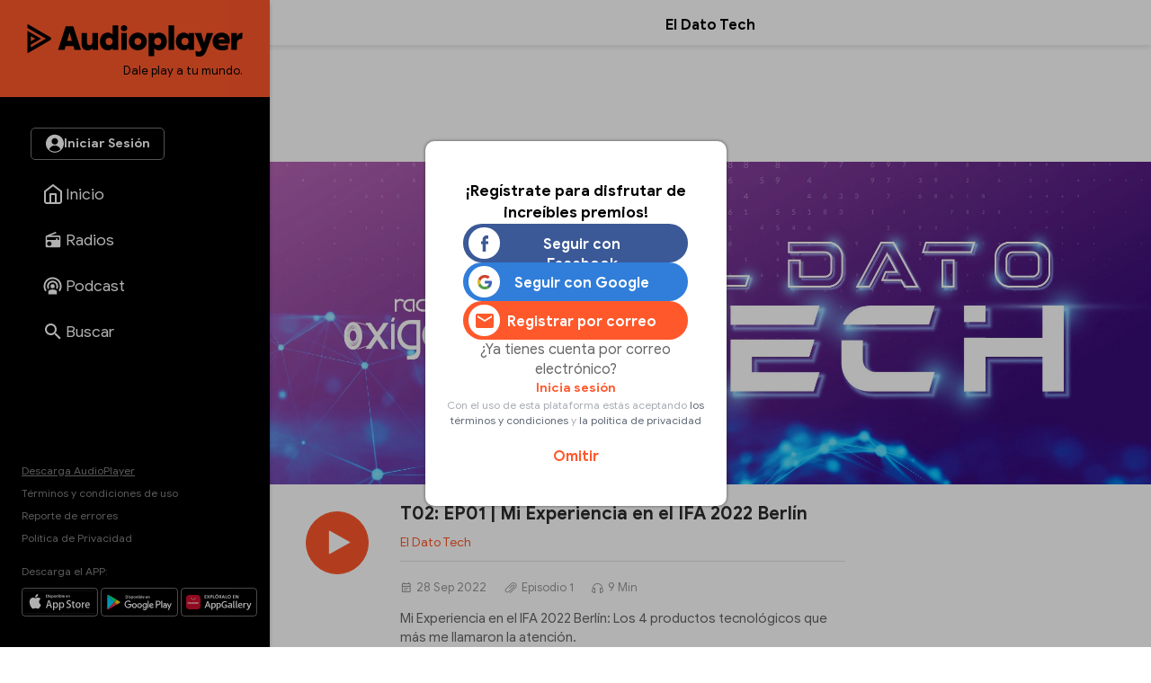

--- FILE ---
content_type: text/html
request_url: https://audioplayer.pe/podcast/el-dato-tech/t02-ep01-mi-experiencia-en-el-ifa-2022-berlin-14874
body_size: 16988
content:
<!DOCTYPE html>
<html lang="es">
    <head>
<!--eldatotech-->
<meta charset="utf-8">
<meta name="viewport" content="width=device-width, initial-scale=1.0, maximum-scale=2.5">
<title>Episodio 1 - T02: EP01 | Mi Experiencia en el IFA 2022 Berlín - El Dato Tech - Oxígeno</title>
<meta name="description" content="Episodio 1 - Mi Experiencia en el IFA 2022 Berlín: Los 4 productos tecnológicos que más me llamaron la atención." />
<meta name="keywords" content="podcast,Podcast" />
<meta property="og:site_name" content="Oxígeno">
<meta property="og:type" content="website">
<meta property="og:url" content="https://audioplayer.pe/podcast/el-dato-tech/t02-ep01-mi-experiencia-en-el-ifa-2022-berlin-14874">
<meta property="og:title" content="Episodio 1 - T02: EP01 | Mi Experiencia en el IFA 2022 Berl&iacute;n">
<meta property="og:description" content="Episodio 1 - Mi Experiencia en el IFA 2022 Berl&iacute;n: Los 4 productos tecnol&oacute;gicos que m&aacute;s me llamaron la atenci&oacute;n.">
<meta property="og:image" content="https://md1.rpp-noticias.io/655x240/cutter/2021/05/12/1620859364.jpg">

<meta name="twitter:card" content="summary_large_image" />
<meta name="twitter:site" content="@Radio_Oxigeno" />
<meta name="twitter:creator" content="@Radio_Oxigeno" />
<meta name="twitter:domain" content="https://audioplayer.pe" />
<meta name="twitter:description" content="Mi Experiencia en el IFA 2022 Berlín: Los 4 productos tecnológicos que más me llamaron la atención. https://audioplayer.pe/podcast/el-dato-tech/t02-ep01-mi-experiencia-en-el-ifa-2022-berlin-14874" />
<meta name="twitter:image" content="https://md1.rpp-noticias.io/655x240/cutter/2021/05/12/1620859364.jpg" />
<meta property="twitter:account_id" content="3068660363" />

<meta name="googlebot" content="index,follow" />
<meta http-equiv="Content-Language" name="language" content="es" />
<meta name="distribution" content="Global" />
<meta property="fb:admins" content="100009067124936" />

<link rel="canonical" href="https://audioplayer.pe/podcast/el-dato-tech/t02-ep01-mi-experiencia-en-el-ifa-2022-berlin-14874"/>
<script type="text/javascript">
   var charautor='El Dato Tech';
   var charseccion='podcast';
 </script>
<link rel="preconnect dns-prefetch" href="//www.googleadservices.com">
<link rel="preconnect dns-prefetch" href="//www.googletagmanager.com">
<link rel="preconnect dns-prefetch" href="//googleads.g.doubleclick.net">
<link rel="preconnect dns-prefetch" href="https://eaudioplayer.radio-grpp.io" />

<link rel="shortcut icon" type="image/x-icon" href="https://eaudioplayer.radio-grpp.io/static/dist/img/favicons/favicon.ico?v=2016063020326">
<link rel="apple-touch-icon" sizes="180x180" href="https://eaudioplayer.radio-grpp.io/static/dist/img/favicons/apple-touch-icon.png?v=2016063020326">
<link rel="icon" type="image/png" sizes="32x32" href="https://eaudioplayer.radio-grpp.io/static/dist/img/favicons/favicon-32x32.png?v=2016063020326">
<link rel="icon" type="image/png" sizes="16x16" href="https://eaudioplayer.radio-grpp.io/static/dist/img/favicons/favicon-16x16.png?v=2016063020326">
<link rel="manifest" href="https://eaudioplayer.radio-grpp.io/static/dist/img/favicons/site.webmanifest?v=2016063020326">
<link rel="mask-icon" href="https://eaudioplayer.radio-grpp.io/static/dist/img/favicons/safari-pinned-tab.svg" color="#5bbad5">
<meta name="msapplication-TileColor" content="#da532c">
<meta name="theme-color" content="#ffffff">
<link rel="preload" href="https://eaudioplayer.radio-grpp.io/static/dist/css/main.css?v=2016063020326" as = "style">

<link rel="stylesheet" href="https://eaudioplayer.radio-grpp.io/static/dist/css/main.css?v=2016063020326">
<link rel="stylesheet" href="https://eaudioplayer.radio-grpp.io/static/dist/css/ca-audio.css?v=2016063020326">

<link rel="preload" href="https://eaudioplayer.radio-grpp.io/static/dist/fonts/GoogleSans-Bold.woff2" as="font" type="font/woff2" crossorigin>
<link rel="preload" href="https://eaudioplayer.radio-grpp.io/static/dist/fonts/GoogleSans-Regular.woff2" as="font" type="font/woff2" crossorigin>
<link rel="preload" href="https://eaudioplayer.radio-grpp.io/static/dist/fonts/icomoon.ttf?rtjh27" as="font" type="font/woff2" crossorigin>





<!-- Google Tag Manager -->
<script>(function(w,d,s,l,i){w[l]=w[l]||[];w[l].push({'gtm.start':
new Date().getTime(),event:'gtm.js'});var f=d.getElementsByTagName(s)[0],
j=d.createElement(s),dl=l!='dataLayer'?'&l='+l:'';j.async=true;j.src=
'https://www.googletagmanager.com/gtm.js?id='+i+dl;f.parentNode.insertBefore(j,f);
})(window,document,'script','dataLayer','GTM-MLRSN9H');</script>
<!-- End Google Tag Manager --><script async src='https://www.googletagservices.com/tag/js/gpt.js'></script>

</script>
<script>
  const ismovile = navigator.userAgent.match(/iPhone|android|iPod/i);
  var googletag = googletag || {};
  googletag.cmd = googletag.cmd || [];
  var interstitialSlot;
</script>
<script>
  var PREBID_TIMEOUT = 3000;
  var googletag = googletag || {};
  googletag.cmd = googletag.cmd || [];
  googletag.slots = [];

  googletag.cmd.push(function() {
      googletag.defineSlot('/1028310/audioplayer_zocalo_sticky', (ismovile ? [[300,50],[320,50]] : [[728,90],[970,90]]), 'audioplayer_zocalo_sticky_Slot').addService(googletag.pubads());
      googletag.defineSlot('/1028310/Audioplayer_Slider', [1,1], 'Audioplayer_Slider_Slot').addService(googletag.pubads());
      googletag.pubads().addEventListener('slotRenderEnded', function(e) {
        if(!e.isEmpty) document.getElementById(e.slot.getSlotElementId()).classList.add('ad-render');
      });

      googletag.pubads().enableLazyLoad({
        fetchMarginPercent: 0,
        renderMarginPercent: 0,
        mobileScaling: 0.0
      });

      googletag.pubads().addEventListener('impressionViewable', function(event) {
        const time =  30;
        console.log(time, event.slot.getAdUnitPath().split("/")[2])
        setTimeout(function() {
          googletag.pubads().refresh([event.slot]);
        }, time * 1000);
      });
      
      // googletag.pubads().disableInitialLoad();
  });

  var pbjs = pbjs || {}, adUnits = [];
  pbjs.que = pbjs.que || [];
  pbjs.que.push(function() {
        pbjs.setConfig({ priceGranularity: "dense" });
  });

  function initAdserver() {
    if (pbjs.initAdserverSet) return;
    pbjs.initAdserverSet = true;
    googletag.cmd.push(function() {
      pbjs.que.push(function(){
        pbjs.setTargetingForGPTAsync();
        googletag.pubads().refresh();
      });
    });
  }


  var _rl_gen_sg=function(){let e="_rl_sg",t=[];try{let o=localStorage.getItem(e);"string"==typeof o&&(t=o.split(","))}catch(e){}if(0===t.length){let o=document.cookie.indexOf(e);if(-1!==o){o+=e.length+1;let n=document.cookie.indexOf(";",o);-1===n&&(n=document.cookie.length),t=document.cookie.substring(o,n).split(",")}}return t};


  googletag.cmd.push(function() {
    googletag.pubads().enableLazyLoad({
      fetchMarginPercent: 0,
      renderMarginPercent: 0,
      mobileScaling: 0.0
    });
    googletag.pubads().addEventListener('impressionViewable', function(event) {
     setTimeout(function() {
        googletag.pubads().refresh([event.slot]);
        }, 30 * 1000);
     });
    googletag.pubads().addEventListener('slotRenderEnded', function(e) {
      if (!e.isEmpty) document.getElementById(e.slot.getSlotElementId()).classList.add('show');
    });
    googletag.pubads().setTargeting('category', 'audioplayer,home'.split(','));
    googletag.pubads().enableAsyncRendering();
    googletag.pubads().setTargeting("_rl",_rl_gen_sg());
    googletag.enableServices();
  });
</script>
<script>
  window.fbAsyncInit = function() {
    FB.init({
      appId      : '1790336971146678',
      cookie     : true,
      xfbml      : true,
      version    : 'v20.0'
    }); 
  };

  (function(d, s, id){
     var js, fjs = d.getElementsByTagName(s)[0];
     if (d.getElementById(id)) {return;}
     js = d.createElement(s); js.id = id;
     js.src = "https://connect.facebook.net/en_US/sdk.js";
     fjs.parentNode.insertBefore(js, fjs);
   }(document, 'script', 'facebook-jssdk'));

</script><script src="https://accounts.google.com/gsi/client" async defer></script>
<script>
var googleUser = {};
var google_auth2_Init = function() {
    window.google.accounts.id.initialize({
        client_id: '648207413437-grsgqk4ramiak6gfiebr98bll9kd68en.apps.googleusercontent.com',
        callback: handleCredentialResponse
    });
    window.google.accounts.id.renderButton(
        document.getElementById('google_button'), {
            theme: 'none'
        } // customization attributes to remove original design
    );
    const googleBtn = document.getElementById('gbutton');

    googleBtn.addEventListener('click', () => {
        document.querySelector('.g_id_signin div[role=button]').click();
    });
};


function handleCredentialResponse(response) {
    const credential = response.credential;
    const decodedCredential = parseJwt(credential);
    const mainModal = document.getElementById("modal");
    mainModal.style.display = "none";
    audioplayerSigninGoogle(decodedCredential);
}

function parseJwt(token) {
    var base64Url = token.split('.')[1];
    var base64 = base64Url.replace(/-/g, '+').replace(/_/g, '/');
    var jsonPayload = decodeURIComponent(atob(base64).split('').map(function(c) {
        return '%' + ('00' + c.charCodeAt(0).toString(16)).slice(-2);
    }).join(''));

    return JSON.parse(jsonPayload);
}
async function audioplayerSigninGoogle(userdata) {
    const modLoadergmail = document.getElementById("mod__loader");
    const modalLastStep = document.getElementById("modal__lastStep");
    modLoadergmail.style.display = "flex";
    let userMetadata = {}
    userMetadata["provider"] = "gmail";
    userMetadata["gmailId"] = userdata.sub;

    const response = await fetch("https://opzz0lreh2.execute-api.us-east-1.amazonaws.com/prod/audioplayer/login", {
        method: "POST",
        body: JSON.stringify(userMetadata),
        cors: "no-cors",
        withCredentials: false
    });
    const session = await response.json();
    if (session.statusCode === 200) {
        localStorage.setItem("gmailId", userdata.sub);
        localStorage.removeItem("facebookId");
        localStorage.setItem("audioplayerToken", session.token);
        localStorage.setItem("userId", session.userId);
        localStorage.setItem("msCustomerId", session.msCustomerId);
        localStorage.setItem("audioplayerToken_exp", session.exp);
        localStorage.setItem("demographicCompleted", session.demographicCompleted);
        //datalayer envío de evento para googla Analytics
        dataLayer.push({
            'event': 'loginSuccess',
            'user': session.userId,
            'opcion': 'gmail'
        });
        if (!session.demographicCompleted) {
            modLoadergmail.style.display = "none";
            modalLastStep.style.display = "flex";
        } else {
            window.dataLayer = window.dataLayer || [];

            modLoadergmail.style.display = "none";
            window.location.assign("https://audioplayer.pe");


        }
    }
    if (session.statusCode === 401) {
        console.log("enviar a información adicional");
        if (userdata.given_name != undefined) {
            localStorage.setItem("socialName", userdata.given_name);
        }
        if (userdata.family_name != undefined) {
            localStorage.setItem("socialFamName", userdata.family_name);
        }
        if (userdata.email != undefined) {
            localStorage.setItem("socialEmail", userdata.email);
        }
        localStorage.removeItem("facebookId");
        localStorage.setItem("gmailId", userdata.sub);
        modLoadergmail.style.display = "none";
        renderSocialData();
        const modalInfo = document.getElementById("modal__infoAdicional");
        modalInfo.style.display = "flex";
    }
}
</script></!->
<body class="podcast" data-x="accordion">
<div id="mod__loader" class="mod__loader__overlay">
    <div class="loader"></div>
</div>
<div id="modal" class="mod__overlay">
    <div class="mod__container">
        <div class="mod__content">
            <div class="mod__insesion">
                <div class="mod__insesion__title">¡Regístrate para disfrutar de increíbles premios!</div>
            </div>
            <div class="mod__insesion__elements">
                <div class="mod__insesion__btnGroup">

                    <button onclick="facebookLogin();" class="mod__insesion__btn --facebook ">
                        <div class="mod__insesion__icon__container">
                            <div class="mod__insesion__icon__img"><img
                                    src="https://eaudioplayer.radio-grpp.io/static/dist/img/btn__icon--facebook.png" alt="ícono botón facebook ">
                            </div>
                        </div>
                        <span class="mod__insesion__btn__title">Seguir con Facebook</span>
                    </button>
                    <button id="google_button" class="g_id_signin"></button>
                    <button id="gbutton" class="mod__insesion__btn --google ">
                        <div class="mod__insesion__icon__container">
                            <div class="mod__insesion__icon__img"><img
                                    src="https://eaudioplayer.radio-grpp.io/static/dist/img/btn__icon--google.png" alt="ícono botón google ">
                            </div>
                        </div>
                        <span class="mod__insesion__btn__title">Seguir con Google</span>
                    </button>
                    <button onclick="location.href='https://audioplayer.pe/registro-usuario'" class="mod__insesion__btn --correo ">
                        <div class="mod__insesion__icon__container">
                            <div class="mod__insesion__icon__img">
                                 <svg width="20" height="16" viewBox="0 0 20 16" fill="none">
                                <path d="M18 4L10 9L2 4V2L10 7L18 2V4ZM18 0H2C0.89 0 0 0.89 0 2V14C0 14.5304 0.210714 15.0391 0.585786 15.4142C0.960859 15.7893 1.46957 16 2 16H18C18.5304 16 19.0391 15.7893 19.4142 15.4142C19.7893 15.0391 20 14.5304 20 14V2C20 0.89 19.1 0 18 0Z" fill="#FF582B"/>
                                </svg>

                                <!-- <img
                                    src="https://eaudioplayer.radio-grpp.io/static/dist/img/btn__icon--correo.png" alt="ícono botón correo "> -->
                            </div>
                        </div>
                        <span class="mod__insesion__btn__title">Registrar por correo</span>

                    </button>
                </div>
                <div class="mod__insesion__qlogin">¿Ya tienes cuenta por correo electrónico?

                </div>
                <a class="mod__insesion__link" href="https://audioplayer.pe/login-correo" data-nobind="true">Inicia sesión</a>
                <div class="mod__insesion__terminos">Con el uso de esta plataforma estás aceptando
                    <a href="https://rpp.pe/legal">los términos y condiciones</a> y <a
                        href="https://rpp.pe/politica-de-privacidad">la política de privacidad</a>
                </div>
                <a onclick="fn(this, event, {method:'closeWelcome'})" class="mod__insesion__close track-click" tracking-value="omitir login">Omitir</a>
            </div>
        </div>
    </div>
</div><div id="modal__lastStep" class="mod__overlay">
  <div class="mod__container--mini">
    <div class="mod__content" data-content="modal__lastStep">
      <div class="mod__insesion">
        <div class="mod__insesion__title">Último paso para el registro</div>
      </div>
      <div class="mod__insesion__elements--mini">
        <div class="input__item__content--mt--mini">

          <div id="input__radio__title" class="input__radio__title">
            <span class="input__label">Sexo</span>
            <span class="input__label --required">Requerido</span>
          </div>

          <div class="input__radio__option">
            <label class="input__radio__label" for="ls_gender_masc">Masculino
              <input type="radio" id="ls_gender_masc" value="Masculino" name="Sexo" required>
            </label>
          </div>

          <div class="input__radio__option">
            <label class="input__radio__label" for="ls_gender_fem">Femenino
              <input type="radio" id="ls_gender_fem" value="Femenino" name="Sexo">
            </label>
          </div>

        </div>
        <div class="input__item__content">
          <div class="input__title">
            <span class="input__label">Fecha de Nacimiento</span>
            <span class="input__label --required">Requerido</span>
          </div>
          <input id="ls_bday" name="Fecha de Nacimiento" class="input__control--mini" type="date" min="1904-01-01" max="2012-01-21" required>
        </div>
        <div class="input__item__content">
          <div class="input__title">
            <span class="input__label">Departamento</span>
            <span class="input__label --required">Requerido</span>
          </div>
          <select class="input__control--mini" name="Departamento" id="ls_department" required>
            <option disabled selected value="">Selecciona</option>
            <option value="AMAZONAS">Amazonas</option>
            <option value="ÁNCASH">Áncash</option>
            <option value="APURÍMAC">Apurímac</option>
            <option value="AREQUIPA">Arequipa</option>
            <option value="AYACUCHO">Ayacucho</option>
            <option value="CAJAMARCA">Cajamarca</option>
            <option value="CALLAO">Callao</option>
            <option value="CUSCO">Cusco</option>
            <option value="HUANCAVELICA">Huancavelica</option>
            <option value="HUÁNUCO">Huánuco</option>
            <option value="ICA">Ica</option>
            <option value="JUNÍN">Junín</option>
            <option value="LA LIBERTAD">La Libertad</option>
            <option value="LAMBAYEQUE">Lambayeque</option>
            <option value="LIMA">Lima</option>
            <option value="LORETO">Loreto</option>
            <option value="MADRE DE DIOS">Madre De Dios</option>
            <option value="MOQUEGUA">Moquegua</option>
            <option value="PASCO">Pasco</option>
            <option value="PIURA">Piura</option>
            <option value="PUNO">Puno</option>
            <option value="SAN MARTÍN">San Martín</option>
            <option value="TACNA">Tacna</option>
            <option value="TUMBES">Tumbes</option>
            <option value="UCAYALI">Ucayali</option>
          </select>
        </div>
        <button id="btn_lastStepUpdate" onclick="f_lastStepUpdate()" class="btn__form --mini">
          <span id="ls_btn_text" class="btn__form__text">Continuar</span>
          <span id="ls_form_loader" class="btn__form__loader"></span>
</button>
      </div>
    </div>
  </div>
</div><div id="modal__infoAdicional" class="mod__overlay">
  <div class="mod__container">
    <div class="mod__content" data-content="informacion-adicional">
      <div class="mod__insesion">
      <div class="mod__insesion__title">Hola, para continuar, completa los siguientes datos adicionales</div>
      </div>
      <div class="mod__insesion__elements--mini">
      <div class="input__item__content">
            <div class="input__title">
                <span class="input__label">Nombres</span>
                <span class="input__label --required">Requerido</span>
            </div>
            <input id="ai_name" name="Nombres" class="input__control--mini" type="text" required>
        </div>
        <div class="input__item__content">
            <div class="input__title">
                <span class="input__label">Apellidos</span>
                <span class="input__label --required">Requerido</span>
            </div>
            <input id="ai_sname" name="Apellidos" class="input__control--mini" type="text" required>
        </div>
        <div class="input__item__content">
            <div class="input__title">
                <span class="input__label">Correo Electrónico</span>
                <span class="input__label --required">Requerido</span>
            </div>
            <input id="ai_email" class="input__control--mini"  type="text" required>
        </div>

        <div class="input__item__content--mt--mini">
            <div id="ai_input__radio__title" class="input__radio__title">
                <span class="input__label">Sexo</span>
                <span class="input__label --required">Requerido</span>
            </div>
            <div class="input__radio__option">
                <label class="input__radio__label" for="ai_gender_masc">Masculino
                    <input type="radio" id="ai_gender_masc" value="Masculino" name="Sexo" required>
                </label>
            </div>
            <div class="input__radio__option">
                <label class="input__radio__label" for="ai_gender_fem">Femenino
                    <input type="radio" id="ai_gender_fem" value="Femenino" name="Sexo">
                </label>
            </div>
        </div>
        <div class="input__item__content">
          <div class="input__title">
            <span class="input__label">Fecha de Nacimiento</span>
            <span class="input__label --required">Requerido</span>
          </div>
          <input id="ai_bday" name="Fecha de Nacimiento" class="input__control--mini" type="date" min="1904-01-01" max="2012-01-21" required >
        </div>
        <div class="input__item__content">
          <div class="input__title">
            <span class="input__label">Departamento</span>
            <span class="input__label --required">Requerido</span>
          </div>
          <select class="input__control--mini" name="Departamento" id="ai_department" required>
            <option disabled selected value="">Selecciona</option>
            <option value="AMAZONAS">Amazonas</option>
            <option value="ÁNCASH">Áncash</option>
            <option value="APURÍMAC">Apurímac</option>
            <option value="AREQUIPA">Arequipa</option>
            <option value="AYACUCHO">Ayacucho</option>
            <option value="CAJAMARCA">Cajamarca</option>
            <option value="CALLAO">Callao</option>
            <option value="CUSCO">Cusco</option>
            <option value="HUANCAVELICA">Huancavelica</option>
            <option value="HUÁNUCO">Huánuco</option>
            <option value="ICA">Ica</option>
            <option value="JUNÍN">Junín</option>
            <option value="LA LIBERTAD">La Libertad</option>
            <option value="LAMBAYEQUE">Lambayeque</option>
            <option value="LIMA">Lima</option>
            <option value="LORETO">Loreto</option>
            <option value="MADRE DE DIOS">Madre De Dios</option>
            <option value="MOQUEGUA">Moquegua</option>
            <option value="PASCO">Pasco</option>
            <option value="PIURA">Piura</option>
            <option value="PUNO">Puno</option>
            <option value="SAN MARTÍN">San Martín</option>
            <option value="TACNA">Tacna</option>
            <option value="TUMBES">Tumbes</option>
            <option value="UCAYALI">Ucayali</option>
          </select>
        </div>
        <button id="btn_additionalInformation" onclick="f_additionalInformation()" class="btn__form --mini">
          <span id="ai_btn_text" class="btn__form__text">Continuar</span>
          <span id="ai_form_loader" class="btn__form__loader"></span>
</button>
      </div>
    </div>
  </div>
</div>
  <div class="banner-zocalo">
    <style>
       .banner-zocalo{position:fixed;bottom:0;left:50%;transform:translate(-50%,0);z-index:10000;transition:transform .2s}.banner-zocalo.hidden{transform:translate(-50%,100%)}.close-zocalo{position:absolute;left:calc(50% - 30px);top:-24px;background:#f3f3f3;border:0;width:60px;height:24px;align-items:center;justify-content:center;cursor:pointer;padding:0;display:none;border-radius:5px 5px 0 0;box-shadow:0 -2px 3px -2px #959595b0;border-top:1px solid #eee;border-left:1px solid #eee;border-right:1px solid #eee}.banner-zocalo .banner-zocalo__inner:has(> div[id^=google_ads_iframe_]:not(:empty)){padding-top:5px;background:#f3f3f3;box-shadow:0 0 5px #959595b0;border-radius:5px 5px 0 0}.banner-zocalo.hidden .close-zocalo svg{transform:rotate(180deg)}.banner-zocalo .banner-zocalo__inner:has(> div[id^=google_ads_iframe_]:empty){pointer-events:none}.banner-zocalo .banner-zocalo__inner:has(> div[id^=google_ads_iframe_]:not(:empty))+.close-zocalo{display:block}@media (max-width:767px){.banner-zocalo .close-zocalo{left:0}.banner-zocalo{left:0;transform:none;width:100%;text-align:center;}.banner-zocalo.hidden{transform:translate(0,100%)}.banner-zocalo .banner-zocalo__inner{border-radius:0!important}.banner-zocalo.hidden .banner-zocalo__inner{box-shadow:none!important}}
      @media (min-width:768px){
      html.pl-started .banner-zocalo { bottom: 68px;}
      html.pl-started .banner-zocalo.hidden { transform: translate(-50%, 160px);}
      }
      @media (max-width:767px){
        .banner-zocalo {  bottom: 0; }
        html.pl-started .banner-zocalo { bottom: 68px; }
      }
    </style>
    <div id="audioplayer_zocalo_sticky_Slot" class="banner-zocalo__inner">
        <script>
            googletag.cmd.push(function() { googletag.display('audioplayer_zocalo_sticky_Slot') });
        </script>
    </div>
    <button class="close-zocalo" onclick="document.querySelector('.banner-zocalo').classList.toggle('hidden')">
      <svg width="14" height="8" viewBox="0 0 10 6" fill="none" xmlns="http://www.w3.org/2000/svg">
      <path d="M5 6L0 1L1 0L5 4L9 0L10 1L5 6Z" fill="#b5b5b5"/>
      </svg>
    </button>
</div>  <div id="wrap">
            <div class="swf-column swf-active" id="rpp-app" role="main" data-swf="{&quot;title&quot;:&quot;T02: EP01 | Mi Experiencia en el IFA 2022 Berl&iacute;n - El Dato Tech&quot;,&quot;current&quot;:&quot;https://audioplayer.pe/podcast/el-dato-tech/t02-ep01-mi-experiencia-en-el-ifa-2022-berlin-14874&quot;,&quot;category&quot;:&quot;audioplayer,home&quot;}">
     <div class="block-menu">
    <div class="sitechrome">
        <a href="https://audioplayer.pe"><img loading="lazy" class="logo-audioplayerperu" src="https://eaudioplayer.radio-grpp.io/static/dist/img/logo_audioplayer.svg?v={eversion}" alt="Audioplayer" width="240" height="50">
            <div class="logo-caption">Dale play a tu mundo.</div>
        </a>
    </div>
    <div class="block-menu__inner">
        <div class="block-menu__top">
            <div id="main__login__btn" class="btn__spacer--desktop"></div>
            <div id="main__login__tooltip--desktop" class="main__login__tooltip--desktop">
                <div class="tooltip__text">Regístrate para disfrutar de contenidos exclusivos</div>
            </div>
            <nav>
                <ul class="nav-list">
                    <li class="li "><a class="item-nav" href="https://audioplayer.pe"><i class="item-ico item-ico--stroke"><svg width="24" height="24" viewBox="0 0 24 24" fill="none">
                        <path
                          d="M3 9L12 2L21 9V20C21 20.5304 20.7893 21.0391 20.4142 21.4142C20.0391 21.7893 19.5304 22 19 22H5C4.46957 22 3.96086 21.7893 3.58579 21.4142C3.21071 21.0391 3 20.5304 3 20V9Z"
                          stroke="white" stroke-width="2" stroke-linecap="round" stroke-linejoin="round" />
                        <path d="M9 22V12H15V22" stroke="white" stroke-width="2" stroke-linecap="round"
                          stroke-linejoin="round" />
                      </svg></i><span class="tx-item">Inicio</span></a></li>
                    <li class="li "><a class="item-nav track-click" tracking-value="radios" href="https://audioplayer.pe/radios"><i class="item-ico"><svg width="20" height="20" viewBox="0 0 20 20" fill="none">
                        <path
                          d="M16.6667 5C17.1087 5 17.5326 5.17559 17.8452 5.48815C18.1577 5.80071 18.3333 6.22463 18.3333 6.66666V16.6667C18.3333 17.1087 18.1577 17.5326 17.8452 17.8452C17.5326 18.1577 17.1087 18.3333 16.6667 18.3333H3.33332C2.8913 18.3333 2.46737 18.1577 2.15481 17.8452C1.84225 17.5326 1.66666 17.1087 1.66666 16.6667V6.66666C1.66666 5.95833 2.10832 5.35 2.73332 5.10833L13.0917 0.833328L13.725 2.35833L7.35832 5H16.6667ZM16.6667 6.66666H3.33332V10H13.3333V8.33333H15V10H16.6667V6.66666ZM5.83332 11.6667C5.17028 11.6667 4.5344 11.9301 4.06556 12.3989C3.59672 12.8677 3.33332 13.5036 3.33332 14.1667C3.33332 14.8297 3.59672 15.4656 4.06556 15.9344C4.5344 16.4033 5.17028 16.6667 5.83332 16.6667C6.49637 16.6667 7.13225 16.4033 7.60109 15.9344C8.06993 15.4656 8.33332 14.8297 8.33332 14.1667C8.33332 13.5036 8.06993 12.8677 7.60109 12.3989C7.13225 11.9301 6.49637 11.6667 5.83332 11.6667Z"
                          fill="#fff" />
                      </svg></i><span class="tx-item">Radios</span></a></li>
                    <li class="li "><a class="item-nav track-click" tracking-value="podcast" href="https://audioplayer.pe/podcast"><i class="item-ico"><svg width="21" height="20" viewBox="0 0 21 20" fill="none">
                        <path
                          d="M15.2619 16.4524V19.5476H5.7381V16.4524C5.7381 15.1381 7.87143 14.0714 10.5 14.0714C13.1286 14.0714 15.2619 15.1381 15.2619 16.4524ZM10.5 4.30952C12.1418 4.30952 13.7164 4.96173 14.8773 6.12267C16.0383 7.28361 16.6905 8.85818 16.6905 10.5C16.6905 11.6905 16.3571 12.8048 15.7762 13.7476L14.3095 12.4429C14.6143 11.8619 14.7857 11.1952 14.7857 10.5C14.7857 8.11905 12.881 6.21429 10.5 6.21429C8.11905 6.21429 6.21429 8.11905 6.21429 10.5C6.21429 11.1952 6.38571 11.8619 6.69048 12.4429L5.22381 13.7476C4.64286 12.8048 4.30952 11.6905 4.30952 10.5C4.30952 8.85818 4.96173 7.28361 6.12267 6.12267C7.28361 4.96173 8.85818 4.30952 10.5 4.30952ZM10.5 0.5C13.1522 0.5 15.6957 1.55357 17.5711 3.42893C19.4464 5.3043 20.5 7.84784 20.5 10.5C20.5 12.6714 19.8048 14.681 18.6333 16.319L17.2048 15.0333C18.081 13.7381 18.5952 12.1762 18.5952 10.5C18.5952 8.35301 17.7423 6.29395 16.2242 4.7758C14.706 3.25765 12.647 2.40476 10.5 2.40476C8.35301 2.40476 6.29395 3.25765 4.7758 4.7758C3.25765 6.29395 2.40476 8.35301 2.40476 10.5C2.40476 12.1762 2.91905 13.7381 3.79524 15.0333L2.36667 16.319C1.19524 14.681 0.5 12.6714 0.5 10.5C0.5 7.84784 1.55357 5.3043 3.42893 3.42893C5.3043 1.55357 7.84784 0.5 10.5 0.5ZM10.5 8.11905C11.1315 8.11905 11.7371 8.3699 12.1836 8.81641C12.6301 9.26293 12.881 9.86853 12.881 10.5C12.881 11.1315 12.6301 11.7371 12.1836 12.1836C11.7371 12.6301 11.1315 12.881 10.5 12.881C9.86853 12.881 9.26293 12.6301 8.81641 12.1836C8.3699 11.7371 8.11905 11.1315 8.11905 10.5C8.11905 9.86853 8.3699 9.26293 8.81641 8.81641C9.26293 8.3699 9.86853 8.11905 10.5 8.11905Z"
                          fill="white" />
                      </svg></i><span class="tx-item">Podcast</span></a></li>
                    <!--li class="li active"><a class="item-nav track-click" tracking-value="playlist" href="https://audioplayer.pe/playlists"><i class="item-ico"><svg width="25" height="24" viewBox="0 0 25 24" fill="none">
                        <path
                          d="M15.5 6H3.5V8H15.5V6ZM15.5 10H3.5V12H15.5V10ZM3.5 16H11.5V14H3.5V16ZM17.5 6V14.18C17.19 14.07 16.85 14 16.5 14C15.7044 14 14.9413 14.3161 14.3787 14.8787C13.8161 15.4413 13.5 16.2044 13.5 17C13.5 17.7956 13.8161 18.5587 14.3787 19.1213C14.9413 19.6839 15.7044 20 16.5 20C17.2956 20 18.0587 19.6839 18.6213 19.1213C19.1839 18.5587 19.5 17.7956 19.5 17V8H22.5V6H17.5Z"
                          fill="white" />
                      </svg></i><span class="tx-item">Playlists</span></a></li-->
                    <li class="li "><a class="item-nav track-click" tracking-value="buscar" href="https://audioplayer.pe/buscar"><i class="item-ico"><svg width="18" height="18" viewBox="0 0 18 18" fill="none" xmlns="http://www.w3.org/2000/svg">
                        <path
                          d="M6.5 0C8.22391 0 9.87721 0.684819 11.0962 1.90381C12.3152 3.12279 13 4.77609 13 6.5C13 8.11 12.41 9.59 11.44 10.73L11.71 11H12.5L17.5 16L16 17.5L11 12.5V11.71L10.73 11.44C9.59 12.41 8.11 13 6.5 13C4.77609 13 3.12279 12.3152 1.90381 11.0962C0.684819 9.87721 0 8.22391 0 6.5C0 4.77609 0.684819 3.12279 1.90381 1.90381C3.12279 0.684819 4.77609 0 6.5 0ZM6.5 2C4 2 2 4 2 6.5C2 9 4 11 6.5 11C9 11 11 9 11 6.5C11 4 9 2 6.5 2Z"
                          fill="white" />
                      </svg></i><span class="tx-item">Buscar</span></a></li>
                    <li class="li li-more point-alert"><a class="item-nav" href="javascript:;" onclick="xsl.fn.toggleMore(this, event)"><i class="item-ico icon-more"></i><span class="tx-item">Más</span></a></li>
                </ul>
            </nav>
        </div>
        <div class="block-menu__bottom">
            <div class="site-info">
                <a class="underline" data-nobind="true" href="https://audioplayer.pe/descargas">Descarga AudioPlayer</a>
                <a href="https://rpp.pe/legal">Términos y condiciones de uso</a>
                <a href="https://audioplayer.pe/ayuda" target="_blank" data-nobind="true">Reporte de errores</a>
                <a href="https://audioplayer.pe/politica-de-privacidad/" data-nobind="true">Política de Privacidad</a>
            </div>
            <div class="msg-site">
                <div class="label-apps">Descarga el APP:</div>
                <div class="markets-apps">
                    <div class="logo-market"><a href="https://apps.apple.com/us/app/audioplayerperú/id1499393713?ls=1"
                            target="_blank" rel="noreferrer"><img loading="lazy"
                                src="https://eaudioplayer.radio-grpp.io/static/dist/img/download-on-the-app-store-apple.svg" title="App Store"
                                width="105" height="32"></a></div>
                    <div class="logo-market"><a href="https://play.google.com/store/apps/details?id=com.rppradio.peru"
                            target="_blank" rel="noreferrer"><img loading="lazy"
                                src="https://eaudioplayer.radio-grpp.io/static/dist/img/google-play-badge.svg" alt="Google Play" width="105"
                                height="32"></a></div>
                    <div class="logo-market"><a href="https://urldra.cloud.huawei.com/e1Z1lplIdy" target="_blank"
                            rel="noreferrer"><img loading="lazy" src="https://eaudioplayer.radio-grpp.io/static/dist/img/huawei.svg"
                                title="AppGallery" width="105" height="32"></a></div>
                </div>
            </div>
        </div>
    </div>
</div>      <div class="wrap" id="wrap">
        <div class="x-ads ads-anchor" id="Audioplayer_anchor" data-anchor="true" data-size="[]" data-msize="[]"></div>
        <main class="content" id="content" role="main">
        
    <div class="sitechrome-mobile">
        <a class="a__inline" href="https://audioplayer.pe">
            <img class="logo-audioplayerperu" src="https://eaudioplayer.radio-grpp.io/static/dist/img/logo_audioplayer.svg?v={eversion}"
                alt="AudioPlayer" loading="lazy" width="200" height="30">
        </a>
        <div class="sitechrome-mobile__right">
            <button id="main__login__btn--mobile" onclick="fn(this, event, {method:'openWelcome'})"
                class="sitechrome-mobile__btn">
                <img src="https://eaudioplayer.radio-grpp.io/static/dist/img/account_off.svg?v=2" width="21" height="21" loading="lazy"
                    alt="iniciar Sesión mobile">
            </button>
            <button class="sitechrome-mobile__btn" onclick="xsl.fn.toggleMore(this, event)">
                <svg width="58" height="24" viewBox="0 0 58 24" fill="none" xmlns="http://www.w3.org/2000/svg">
                    <path
                        d="M0.288719 8.124H2.20272L4.29272 13.657H4.38072L6.47072 8.124H8.39572V16H6.92172V12.117L7.00972 10.808H6.92172L4.91972 16H3.76472L1.75172 10.808H1.66372L1.75172 12.117V16H0.288719V8.124ZM10.193 8.124H15.187V9.532H11.678V11.358H14.835V12.766H11.678V14.592H15.187V16H10.193V8.124ZM16.7135 8.124H18.4405L21.6085 13.404H21.6965L21.6085 11.886V8.124H23.0825V16H21.5205L18.1765 10.423H18.0885L18.1765 11.941V16H16.7135V8.124ZM27.7926 16.176C27.1766 16.176 26.6376 16.044 26.1756 15.78C25.7209 15.516 25.3653 15.1347 25.1086 14.636C24.8593 14.1373 24.7346 13.547 24.7346 12.865V8.124H26.2086V12.953C26.2086 13.4957 26.3443 13.9357 26.6156 14.273C26.8943 14.603 27.2866 14.768 27.7926 14.768C28.2986 14.768 28.6873 14.603 28.9586 14.273C29.2373 13.9357 29.3766 13.4957 29.3766 12.953V8.124H30.8506V12.865C30.8506 13.5177 30.7259 14.0933 30.4766 14.592C30.2273 15.0907 29.8716 15.4793 29.4096 15.758C28.9476 16.0367 28.4086 16.176 27.7926 16.176Z"
                        fill="white" />
                    <path d="M37 6H55V8H37V6ZM37 11H55V13H37V11ZM37 16H55V18H37V16Z" fill="white" />
                </svg>

            </button>
        </div>
        <div id="main__login__tooltip--mobile" class="main__login__tooltip--mobile">
            <div class="tooltip__text">Regístrate para disfrutar de contenidos exclusivos</div>
        </div>
    </div>          <div class="topbar">
          <div class="inner-topbar">
          <div class="btn__spacer"></div>
              <div class="title-bar">El Dato Tech</div>
              <!--button id="main__login__btn--mobile" onclick="fn(this, event, {method:'openWelcome'})"
    class="main__login__btn--mobile">
    <img src="https://eaudioplayer.radio-grpp.io/static/dist/img/account_off.svg" width="21" height="21" loading="lazy" alt="iniciar Sesión mobile">
</button-->
<div id="main__login__tooltip--mobile" class="main__login__tooltip--mobile --topbar">
    <div class="tooltip__text">Regístrate para disfrutar de contenidos exclusivos</div>
</div>            </div>
          </div>
          <div id="Audioplayer_Slider_Slot" class="banner-slider__inner">
                        <script>
                        googletag.cmd.push(function() {
                            googletag.display('Audioplayer_Slider_Slot')
                        });
                        </script>
                    </div>          <div class="ads-top">
  <div class="x-ads ads" id="Audioplayer_oxigeno_podcast_eldatotech_top" data-size="[[728,90]]" data-msize="[[320, 100]]">
    <script>
      adUnits.push({
        code: 'Audioplayer_oxigeno_podcast_eldatotech_top',         
        mediaTypes: {
            banner: {
                sizes: (navigator.userAgent.match(/iPhone|android|iPod/i)) ? [[320,100]] : [[728,90]]
            }
        },
        bids: [{
            bidder: 'appnexus',              
            params: {
               placementId: '23031897'
            }
        },{
            bidder: 'rubicon',
            params: {
              accountId: '19264',
              siteId: '392180',   
              zoneId: '2188796'
            }
          }]
        });
    </script>
  </div>
</div>          <div class="banner-novels">
            <div class="aspect-esp">
              <picture>
                <!--source media="(max-width: 767px)" srcset="https://f.radio-grpp.io/cutter/2021/05/12/1620859364.jpg?width=655&height=240&auto=webp&quality=80"--><img srcset="https://f.radio-grpp.io/cutter/2021/05/12/1620859364.jpg?imgdimension=banner">
              </picture>
            </div>
          </div>
          <div class="grid pad main-grid">
            <div class="novel-cont">
              <div class="novel-information">
      <div class="use-play"> <a class="faux-audio item-listen play-button large" href="#" data-id="633790f4102f1e08a836597e"><i class="icon icon-play">  </i></a>
                    <script>
      var _firtPlayers = _firtPlayers || {};
      _firtPlayers['633790f4102f1e08a836597e'] = {
        id: '633790f4102f1e08a836597e',
        method: 'play',
        url: 'https://audioplayer.pe/podcast/el-dato-tech/t02-ep01-mi-experiencia-en-el-ifa-2022-berlin-14874',
        cover: 'https://f.radio-grpp.io/cutter/2021/05/12/1620859367.jpg?width=256&height=256&auto=webp&quality=80', 
        title: 'T02: EP01  Mi Experiencia en el IFA 2022 Berl&iacute;n',
        media: 'https://mdf.rpp-noticias.io/podcast%2F2022%2F09%2F30%2Fel-dato-tec-30009.mp3' ,
        tipo: 'podcast'
      }
    </script>
  </div>
  <div class="detail">
        <h2>T02: EP01 | Mi Experiencia en el IFA 2022 Berlín</h2>
    <div class="audio-owner">
      <div class="section-au"><a href="https://audioplayer.pe/podcast/el-dato-tech" target="_blank">El Dato Tech</a></div>
    </div>
    <div class="list-meta">
      <ul>
        <li><i class="icon-event-note"></i>
          <time class="lit" itemprop="datePublished" datetime="2022-09-28T00:00:00-05:00">28 Sep 2022</time>
        </li>
        <li><i class="icon-clip"></i><span class="info">Episodio 1</span></li>
        <li><i class="icon-headphones"></i><span class="duration">9 Min</span></li>
      </ul>
    </div>
    <div class="summary">
              Mi Experiencia en el IFA 2022 Berlín: Los 4 productos tecnológicos que más me llamaron la atención.            </div>


    <div class="socials-audio">
      <div class="sub-share-list">
        <div class="title-list">Suscríbete en:</div>
        <ul class="subs-list">
                      <li>
              <a href="https://podcasts.apple.com/us/podcast/-/id1577427117" target="_blank">
                <span class="logo-sub itunes"></span>
              </a>
              <span class="name-sub">Itunes</span>
            </li>
                      <li>
              <a href="https://www.ivoox.com/podcast-dato-tech_sq_f11320011_1.html" target="_blank">
                <span class="logo-sub ivoox"></span>
              </a>
              <span class="name-sub">Ivoox</span>
            </li>
                      <li>
              <a href="https://open.spotify.com/show/54mC3saGh5FTRyUBXW7R3o" target="_blank">
                <span class="logo-sub spotify"></span>
              </a>
              <span class="name-sub">Spotify</span>
            </li>
          
                      <li>
              <a href="https://mdstrm.com/feeds/5faaeb72f92d7b07dfe10181/609c5a2ce5ea7e0845996980?property=rss" target="_blank">
                <span class="logo-sub rss"></span>
              </a>
              <span class="name-sub">RSS</span>
            </li>
                  </ul>
      </div>
      <div class="sub-share-list">
        <div class="title-list"> Compartir en:</div>
        <ul class="share-list">
          <li><a class="fb" href="https://www.facebook.com/sharer/sharer.php?u=https://audioplayer.pe/podcast/el-dato-tech/t02-ep01-mi-experiencia-en-el-ifa-2022-berlin-14874" onclick="fn(this, event, {'method':'wopen'})"><i class="icon-facebook"></i></a></li>
                              <li><a class="tw" href="https://twitter.com/intent/tweet?original_referer=https://audioplayer.pe&amp;text=T02: EP01  Mi Experiencia en el IFA 2022 Berl&iacute;n&amp;url=https://audioplayer.pe/podcast/el-dato-tech/t02-ep01-mi-experiencia-en-el-ifa-2022-berlin-14874&amp;via=Radio_Oxigeno" onclick="fn(this, event, {'method':'wopen'})"><i class="icon-twitter"></i></a></li>
          <li><a class="wp" href="whatsapp://send?text=T02: EP01  Mi Experiencia en el IFA 2022 Berl&iacute;n https://audioplayer.pe/podcast/el-dato-tech/t02-ep01-mi-experiencia-en-el-ifa-2022-berlin-14874" target="_blank"><i class="icon-whatsapp"></i></a></li>
          <li><a class="msg" href="fb-messenger://share/?link=https://audioplayer.pe/podcast/el-dato-tech/t02-ep01-mi-experiencia-en-el-ifa-2022-berlin-14874&amp;app_id=185239485185" target="_blank"></a></li>
          <li><a class="copy" href="#copy" onclick="fn(this, event, {'method':'embed'})"><i class="icon icon-code"></i>Insertar</a></li>
        </ul>
      </div>
    </div>
  </div>
  <div class="side-ads">
  <div class="x-ads ads ads-right" id="Audioplayer_oxigeno_podcast_eldatotech_right" data-size="[[300,250]]" data-msize="[[300,250]]">
      <script>
        adUnits.push({
          code: 'Audioplayer_oxigeno_podcast_eldatotech_right',         
          mediaTypes: {
              banner: {
                  sizes: (navigator.userAgent.match(/iPhone|android|iPod/i)) ? [[300,250]] : [[300,250]]
              }
          },
          bids: [{
              bidder: 'appnexus',              
              params: {
                 placementId: '23031897'
              }
          },{
              bidder: 'rubicon',
              params: {
                accountId: '19264',
                siteId: '392180',   
                zoneId: '2188796'
              }
            }]
          });
      </script>
    </div>
</div>
</div>
              <div class="chapter-acordion">
          <div class="season-item active season-item-stypagi">
    <div class="season-item-caption">
      <div class="cmb-title-cont">
        <select id="selectfilltemp" onchange="swift.loadPage(this.value , swift.$content, false);">
                     <option value="https://audioplayer.pe/podcast/el-dato-tech/temporada-284" >Temporada 3</option>
                     <option value="https://audioplayer.pe/podcast/el-dato-tech/temporada-225" selected>Temporada 2</option>
                     <option value="https://audioplayer.pe/podcast/el-dato-tech/temporada-145" >Temporada 1</option>
                  </select>
      </div>
      <!-- count_episodios recibe el id del podcast y el id de la temporada -->
            <div class="n-chapters">21 EPISODIOS</div>
    </div>
    <div class="lists-chapters">
                                    <div class="item-podcast">
  <h3 class="title-podcast"><a href="https://audioplayer.pe/podcast/el-dato-tech/t02-ep21-lo-que-apple-no-te-conto-del-iphone-15-18517">T02: EP21 | Lo que Apple no te contó del iPhone 15</a></h3>
  <div class="top-chapter-podcast">
    <div class="list-meta">
      <ul>
        <li><i class="icon-event-note"></i>
          <time class="lit" itemprop="datePublished" datetime="2023-09-27T00:00:00-05:00">27 Sep 2023</time>
        </li>
        <li><i class="icon-clip"></i><span class="info">Episodio 21</span></li>
        <li><i class="icon-headphones"></i><span class="duration">22 Min</span></li>
      </ul>
    </div>
  </div>
  <div class="description-podcast #{data.overflow ? 'overflow': ''}">
    <p>
          Hoy en el Dato Tech: lo que Apple no te contó del iPhone 15, el anillo inteligente de Samsung, WhatsApp lanza canales para todos y la aplicación para ir al baño en el cine.          </p>
  </div>
              <div class="listen-podcast">
    <a class="item-listen play-button faux-audio" href="#play" data-id="6515a514db85d61c886f2d5f" title="Reproducir audio"><i class="icon icon-play"></i>
      <script>
        var _firtPlayers = _firtPlayers || {};
        _firtPlayers['6515a514db85d61c886f2d5f'] = {
          id: '6515a514db85d61c886f2d5f',
          method: 'play',
          url: 'https://audioplayer.pe/podcast/el-dato-tech/t02-ep21-lo-que-apple-no-te-conto-del-iphone-15-18517',
          cover: 'https://f.radio-grpp.io/cutter/2021/05/12/1620859367.jpg?width=256&height=256&auto=webp&quality=80',
          title: 'T02: EP21 | Lo que Apple no te cont&oacute; del iPhone 15',
          media: 'https://mdf.rpp-noticias.io/podcast%2F2023%2F09%2F28%2Fel-dato-tech.mp3' ,
          tipo: 'podcast'
        }
      </script></a>
      <a class="item-listen" href="#" onclick="fn(this, event, {'method':'share', 'title': 'T02: EP21 | Lo que Apple no te cont&oacute; del iPhone 15', 'url': 'https://audioplayer.pe/podcast/el-dato-tech/t02-ep21-lo-que-apple-no-te-conto-del-iphone-15-18517'})"><i class="icon icon-share"></i></a>
  </div>
</div>
                                      <div class="item-podcast">
  <h3 class="title-podcast"><a href="https://audioplayer.pe/podcast/el-dato-tech/t02-ep20-todos-los-rumores-sobre-el-iphone-15-18293">T02: EP20 | Todos los rumores sobre el iPhone 15</a></h3>
  <div class="top-chapter-podcast">
    <div class="list-meta">
      <ul>
        <li><i class="icon-event-note"></i>
          <time class="lit" itemprop="datePublished" datetime="2023-09-06T11:06:50-05:00">6 Sep 2023</time>
        </li>
        <li><i class="icon-clip"></i><span class="info">Episodio 20</span></li>
        <li><i class="icon-headphones"></i><span class="duration">12 Min</span></li>
      </ul>
    </div>
  </div>
  <div class="description-podcast #{data.overflow ? 'overflow': ''}">
    <p>
          Hoy en El Dato Tech: ¿Cómo compartir fotos/videos en HD en WhatsApp? Además, todos los rumores sobre el iPhone 15. Por último, una aplicación que todo viajero debe tener.          </p>
  </div>
              <div class="listen-podcast">
    <a class="item-listen play-button faux-audio" href="#play" data-id="64f8a383fec767089c487a9d" title="Reproducir audio"><i class="icon icon-play"></i>
      <script>
        var _firtPlayers = _firtPlayers || {};
        _firtPlayers['64f8a383fec767089c487a9d'] = {
          id: '64f8a383fec767089c487a9d',
          method: 'play',
          url: 'https://audioplayer.pe/podcast/el-dato-tech/t02-ep20-todos-los-rumores-sobre-el-iphone-15-18293',
          cover: 'https://f.radio-grpp.io/cutter/2021/05/12/1620859367.jpg?width=256&height=256&auto=webp&quality=80',
          title: 'T02: EP20 | Todos los rumores sobre el iPhone 15',
          media: 'https://mdf.rpp-noticias.io/podcast%2F2023%2F09%2F06%2Fel-dato-tech.mp3' ,
          tipo: 'podcast'
        }
      </script></a>
      <a class="item-listen" href="#" onclick="fn(this, event, {'method':'share', 'title': 'T02: EP20 | Todos los rumores sobre el iPhone 15', 'url': 'https://audioplayer.pe/podcast/el-dato-tech/t02-ep20-todos-los-rumores-sobre-el-iphone-15-18293'})"><i class="icon icon-share"></i></a>
  </div>
</div>
                                      <div class="item-podcast">
  <h3 class="title-podcast"><a href="https://audioplayer.pe/podcast/el-dato-tech/t02-ep19-como-conversar-con-alguien-por-whatsapp-sin-agregarlo-18116">T02: EP19 | ¿Cómo conversar con alguien por WhatsApp sin agregarlo?</a></h3>
  <div class="top-chapter-podcast">
    <div class="list-meta">
      <ul>
        <li><i class="icon-event-note"></i>
          <time class="lit" itemprop="datePublished" datetime="2023-08-16T00:00:00-05:00">16 Aug 2023</time>
        </li>
        <li><i class="icon-clip"></i><span class="info">Episodio 19</span></li>
        <li><i class="icon-headphones"></i><span class="duration">29 Min</span></li>
      </ul>
    </div>
  </div>
  <div class="description-podcast #{data.overflow ? 'overflow': ''}">
    <p>
          Hoy en El Dato Tech: ¿Cómo conversar con alguien por WhatsApp sin agregarlo? Además, noticias de Netflix y los dos lanzamientos más importantes en Perú.          </p>
  </div>
              <div class="listen-podcast">
    <a class="item-listen play-button faux-audio" href="#play" data-id="64de475feeead3186d8da2cf" title="Reproducir audio"><i class="icon icon-play"></i>
      <script>
        var _firtPlayers = _firtPlayers || {};
        _firtPlayers['64de475feeead3186d8da2cf'] = {
          id: '64de475feeead3186d8da2cf',
          method: 'play',
          url: 'https://audioplayer.pe/podcast/el-dato-tech/t02-ep19-como-conversar-con-alguien-por-whatsapp-sin-agregarlo-18116',
          cover: 'https://f.radio-grpp.io/cutter/2021/05/12/1620859367.jpg?width=256&height=256&auto=webp&quality=80',
          title: 'T02: EP19 | &iquest;C&oacute;mo conversar con alguien por WhatsApp sin agregarlo?',
          media: 'https://mdf.rpp-noticias.io/podcast%2F2023%2F08%2F17%2Fel-dato-tech.mp3' ,
          tipo: 'podcast'
        }
      </script></a>
      <a class="item-listen" href="#" onclick="fn(this, event, {'method':'share', 'title': 'T02: EP19 | &iquest;C&oacute;mo conversar con alguien por WhatsApp sin agregarlo?', 'url': 'https://audioplayer.pe/podcast/el-dato-tech/t02-ep19-como-conversar-con-alguien-por-whatsapp-sin-agregarlo-18116'})"><i class="icon icon-share"></i></a>
  </div>
</div>
                  <div class="item-interna">
  <div class="x-ads ads ads-middle" id="Audioplayer_oxigeno_podcast_eldatotech_middle1" data-size="[[728,90]]" data-msize="[[300,250]]">
      <script>
        adUnits.push({
          code: 'Audioplayer_oxigeno_podcast_eldatotech_middle1',         
          mediaTypes: {
              banner: {
                  sizes: (navigator.userAgent.match(/iPhone|android|iPod/i)) ? [[300,250]] : [[728,90]]
              }
          },
          bids: [{
              bidder: 'appnexus',              
              params: {
                 placementId: '14157657'
              }
          },{
              bidder: 'rubicon',
              params: {
                accountId: '19264',
                siteId: '314342',   
                zoneId: '1604128'
              }
            }]
          });
      </script>
  </div>
</div>                                      <div class="item-podcast">
  <h3 class="title-podcast"><a href="https://audioplayer.pe/podcast/el-dato-tech/t02-ep18-consejos-para-tomarle-mejores-fotos-a-tu-mascota-17953">T02: EP18 | Consejos para tomarle mejores fotos a tu mascota</a></h3>
  <div class="top-chapter-podcast">
    <div class="list-meta">
      <ul>
        <li><i class="icon-event-note"></i>
          <time class="lit" itemprop="datePublished" datetime="2023-08-01T12:39:06-05:00">1 Aug 2023</time>
        </li>
        <li><i class="icon-clip"></i><span class="info">Episodio 18</span></li>
        <li><i class="icon-headphones"></i><span class="duration">20 Min</span></li>
      </ul>
    </div>
  </div>
  <div class="description-podcast #{data.overflow ? 'overflow': ''}">
    <p>
          Hoy en El Dato Tech: Aprende a tomarle mejores fotos a tu mascota. Además, Twitter cambia a X y te explicamos por qué.          </p>
  </div>
              <div class="listen-podcast">
    <a class="item-listen play-button faux-audio" href="#play" data-id="64c942daf27e78197635307c" title="Reproducir audio"><i class="icon icon-play"></i>
      <script>
        var _firtPlayers = _firtPlayers || {};
        _firtPlayers['64c942daf27e78197635307c'] = {
          id: '64c942daf27e78197635307c',
          method: 'play',
          url: 'https://audioplayer.pe/podcast/el-dato-tech/t02-ep18-consejos-para-tomarle-mejores-fotos-a-tu-mascota-17953',
          cover: 'https://f.radio-grpp.io/cutter/2021/05/12/1620859367.jpg?width=256&height=256&auto=webp&quality=80',
          title: 'T02: EP18 | Consejos para tomarle mejores fotos a tu mascota',
          media: 'https://mdf.rpp-noticias.io/podcast%2F2023%2F08%2F01%2Fel-dato-tech.mp3' ,
          tipo: 'podcast'
        }
      </script></a>
      <a class="item-listen" href="#" onclick="fn(this, event, {'method':'share', 'title': 'T02: EP18 | Consejos para tomarle mejores fotos a tu mascota', 'url': 'https://audioplayer.pe/podcast/el-dato-tech/t02-ep18-consejos-para-tomarle-mejores-fotos-a-tu-mascota-17953'})"><i class="icon icon-share"></i></a>
  </div>
</div>
                                      <div class="item-podcast">
  <h3 class="title-podcast"><a href="https://audioplayer.pe/podcast/el-dato-tech/t02-ep17-como-silenciar-llamadas-de-whatsapp-de-numeros-desconocidos-17625">T02: EP17 | ¿Cómo silenciar llamadas de WhatsApp de números desconocidos?</a></h3>
  <div class="top-chapter-podcast">
    <div class="list-meta">
      <ul>
        <li><i class="icon-event-note"></i>
          <time class="lit" itemprop="datePublished" datetime="2023-06-28T16:49:00-05:00">28 Jun 2023</time>
        </li>
        <li><i class="icon-clip"></i><span class="info">Episodio 17</span></li>
        <li><i class="icon-headphones"></i><span class="duration">23 Min</span></li>
      </ul>
    </div>
  </div>
  <div class="description-podcast #{data.overflow ? 'overflow': ''}">
    <p>
          Hoy en El Dato Tech: ¿Cómo silenciar llamadas de WhatsApp de números desconocidos? | El iPhone más grande del mundo | Filtran detalles de los nuevos plegables de Samsung.          </p>
  </div>
              <div class="listen-podcast">
    <a class="item-listen play-button faux-audio" href="#play" data-id="649caaa362db5c0971f25aec" title="Reproducir audio"><i class="icon icon-play"></i>
      <script>
        var _firtPlayers = _firtPlayers || {};
        _firtPlayers['649caaa362db5c0971f25aec'] = {
          id: '649caaa362db5c0971f25aec',
          method: 'play',
          url: 'https://audioplayer.pe/podcast/el-dato-tech/t02-ep17-como-silenciar-llamadas-de-whatsapp-de-numeros-desconocidos-17625',
          cover: 'https://f.radio-grpp.io/cutter/2021/05/12/1620859367.jpg?width=256&height=256&auto=webp&quality=80',
          title: 'T02: EP17 | &iquest;C&oacute;mo silenciar llamadas de WhatsApp de n&uacute;meros desconocidos?',
          media: 'https://mdf.rpp-noticias.io/podcast%2F2023%2F06%2F28%2Fel-dato-tech.mp3' ,
          tipo: 'podcast'
        }
      </script></a>
      <a class="item-listen" href="#" onclick="fn(this, event, {'method':'share', 'title': 'T02: EP17 | &iquest;C&oacute;mo silenciar llamadas de WhatsApp de n&uacute;meros desconocidos?', 'url': 'https://audioplayer.pe/podcast/el-dato-tech/t02-ep17-como-silenciar-llamadas-de-whatsapp-de-numeros-desconocidos-17625'})"><i class="icon icon-share"></i></a>
  </div>
</div>
                                      <div class="item-podcast">
  <h3 class="title-podcast"><a href="https://audioplayer.pe/podcast/el-dato-tech/t02-ep16-consejos-que-te-ayudaran-a-tomarte-mejores-selfies-17580">T02: EP16 | Consejos que te ayudarán a tomarte mejores selfies</a></h3>
  <div class="top-chapter-podcast">
    <div class="list-meta">
      <ul>
        <li><i class="icon-event-note"></i>
          <time class="lit" itemprop="datePublished" datetime="2023-06-21T00:00:00-05:00">21 Jun 2023</time>
        </li>
        <li><i class="icon-clip"></i><span class="info">Episodio 16</span></li>
        <li><i class="icon-headphones"></i><span class="duration">19 Min</span></li>
      </ul>
    </div>
  </div>
  <div class="description-podcast #{data.overflow ? 'overflow': ''}">
    <p>
          Hoy en El Dato Tech: Consejos para mejorar tus selfies | YouTube usará IA para doblar videos | WhatsApp: Ya puedes silenciar llamadas de número desconocidos | Xiaomi trae dos nuevos televisores | ZTE V40 PRO ya está en el Perú.          </p>
  </div>
              <div class="listen-podcast">
    <a class="item-listen play-button faux-audio" href="#play" data-id="64961e3fcd55fe08b4768f8a" title="Reproducir audio"><i class="icon icon-play"></i>
      <script>
        var _firtPlayers = _firtPlayers || {};
        _firtPlayers['64961e3fcd55fe08b4768f8a'] = {
          id: '64961e3fcd55fe08b4768f8a',
          method: 'play',
          url: 'https://audioplayer.pe/podcast/el-dato-tech/t02-ep16-consejos-que-te-ayudaran-a-tomarte-mejores-selfies-17580',
          cover: 'https://f.radio-grpp.io/cutter/2021/05/12/1620859367.jpg?width=256&height=256&auto=webp&quality=80',
          title: 'T02: EP16 | Consejos que te ayudar&aacute;n a tomarte mejores selfies',
          media: 'https://mdf.rpp-noticias.io/podcast%2F2023%2F06%2F23%2Fel-dato-tech.mp3' ,
          tipo: 'podcast'
        }
      </script></a>
      <a class="item-listen" href="#" onclick="fn(this, event, {'method':'share', 'title': 'T02: EP16 | Consejos que te ayudar&aacute;n a tomarte mejores selfies', 'url': 'https://audioplayer.pe/podcast/el-dato-tech/t02-ep16-consejos-que-te-ayudaran-a-tomarte-mejores-selfies-17580'})"><i class="icon icon-share"></i></a>
  </div>
</div>
                                      <div class="item-podcast">
  <h3 class="title-podcast"><a href="https://audioplayer.pe/podcast/el-dato-tech/t02-ep15-como-pasar-tus-chats-de-whatsapp-de-un-telefono-android-a-otro-directamente-sin-google-drive-17494">T02: EP15 | ¿Cómo pasar tus chats de WhatsApp de un teléfono Android a otro directamente sin Google Drive?</a></h3>
  <div class="top-chapter-podcast">
    <div class="list-meta">
      <ul>
        <li><i class="icon-event-note"></i>
          <time class="lit" itemprop="datePublished" datetime="2023-06-14T13:59:47-05:00">14 Jun 2023</time>
        </li>
        <li><i class="icon-clip"></i><span class="info">Episodio 15</span></li>
        <li><i class="icon-headphones"></i><span class="duration">23 Min</span></li>
      </ul>
    </div>
  </div>
  <div class="description-podcast #{data.overflow ? 'overflow': ''}">
    <p>
          Hoy en El Dato Tech: ¿Cómo pasar tus chats de WhatsApp de un teléfono Android a otro directamente sin Google Drive? | TikTok comienza a perder popularidad frente a los Reels de Instagram | ¿Qué celulares Samsung Galaxy recibirán Android 14? | Apps para ayudarte a reciclar.          </p>
  </div>
              <div class="listen-podcast">
    <a class="item-listen play-button faux-audio" href="#play" data-id="648a0d944f4e7d0893a506e7" title="Reproducir audio"><i class="icon icon-play"></i>
      <script>
        var _firtPlayers = _firtPlayers || {};
        _firtPlayers['648a0d944f4e7d0893a506e7'] = {
          id: '648a0d944f4e7d0893a506e7',
          method: 'play',
          url: 'https://audioplayer.pe/podcast/el-dato-tech/t02-ep15-como-pasar-tus-chats-de-whatsapp-de-un-telefono-android-a-otro-directamente-sin-google-drive-17494',
          cover: 'https://f.radio-grpp.io/cutter/2021/05/12/1620859367.jpg?width=256&height=256&auto=webp&quality=80',
          title: 'T02: EP15 | &iquest;C&oacute;mo pasar tus chats de WhatsApp de un tel&eacute;fono Android a otro directamente sin Google Drive?',
          media: 'https://mdf.rpp-noticias.io/podcast%2F2023%2F06%2F14%2Fel-dato-tech-final.mp3' ,
          tipo: 'podcast'
        }
      </script></a>
      <a class="item-listen" href="#" onclick="fn(this, event, {'method':'share', 'title': 'T02: EP15 | &iquest;C&oacute;mo pasar tus chats de WhatsApp de un tel&eacute;fono Android a otro directamente sin Google Drive?', 'url': 'https://audioplayer.pe/podcast/el-dato-tech/t02-ep15-como-pasar-tus-chats-de-whatsapp-de-un-telefono-android-a-otro-directamente-sin-google-drive-17494'})"><i class="icon icon-share"></i></a>
  </div>
</div>
                                      <div class="item-podcast">
  <h3 class="title-podcast"><a href="https://audioplayer.pe/podcast/el-dato-tech/t02-ep14-apple-wwdc23-todo-lo-que-se-presento-en-el-evento-17457">T02: EP14 | Apple WWDC23: Todo lo que se presentó en el evento</a></h3>
  <div class="top-chapter-podcast">
    <div class="list-meta">
      <ul>
        <li><i class="icon-event-note"></i>
          <time class="lit" itemprop="datePublished" datetime="2023-06-07T00:00:00-05:00">7 Jun 2023</time>
        </li>
        <li><i class="icon-clip"></i><span class="info">Episodio 14</span></li>
        <li><i class="icon-headphones"></i><span class="duration">23 Min</span></li>
      </ul>
    </div>
  </div>
  <div class="description-podcast #{data.overflow ? 'overflow': ''}">
    <p>
          Hoy en El Dato Tech: todo lo que presentó Apple en su evento y lo que necesitas saber sobre el Apple Visor Pro.          </p>
  </div>
              <div class="listen-podcast">
    <a class="item-listen play-button faux-audio" href="#play" data-id="64837ec82b38550890c8622b" title="Reproducir audio"><i class="icon icon-play"></i>
      <script>
        var _firtPlayers = _firtPlayers || {};
        _firtPlayers['64837ec82b38550890c8622b'] = {
          id: '64837ec82b38550890c8622b',
          method: 'play',
          url: 'https://audioplayer.pe/podcast/el-dato-tech/t02-ep14-apple-wwdc23-todo-lo-que-se-presento-en-el-evento-17457',
          cover: 'https://f.radio-grpp.io/cutter/2021/05/12/1620859367.jpg?width=256&height=256&auto=webp&quality=80',
          title: 'T02: EP14 | Apple WWDC23: Todo lo que se present&oacute; en el evento',
          media: 'https://mdf.rpp-noticias.io/podcast%2F2023%2F06%2F09%2Fdato-tech-apple.mp3' ,
          tipo: 'podcast'
        }
      </script></a>
      <a class="item-listen" href="#" onclick="fn(this, event, {'method':'share', 'title': 'T02: EP14 | Apple WWDC23: Todo lo que se present&oacute; en el evento', 'url': 'https://audioplayer.pe/podcast/el-dato-tech/t02-ep14-apple-wwdc23-todo-lo-que-se-presento-en-el-evento-17457'})"><i class="icon icon-share"></i></a>
  </div>
</div>
                  <div class="item-interna">
  <div class="x-ads ads ads-middle" id="Audioplayer_oxigeno_podcast_eldatotech_middle2" data-size="[[728,90]]" data-msize="[[300,250]]">
      <script>
        adUnits.push({
          code: 'Audioplayer_oxigeno_podcast_eldatotech_middle2',         
          mediaTypes: {
              banner: {
                  sizes: (navigator.userAgent.match(/iPhone|android|iPod/i)) ? [[300,250]] : [[728,90]]
              }
          },
          bids: [{
              bidder: 'appnexus',              
              params: {
                 placementId: '14157657'
              }
          },{
              bidder: 'rubicon',
              params: {
                accountId: '19264',
                siteId: '314342',   
                zoneId: '1604128'
              }
            }]
          });
      </script>
  </div>
</div>                                      <div class="item-podcast">
  <h3 class="title-podcast"><a href="https://audioplayer.pe/podcast/el-dato-tech/t02-ep13-la-misteriosa-alerta-que-llego-al-telefono-durante-el-ultimo-sismo-en-lima-17167">T02: EP13 | La misteriosa alerta que llegó al teléfono durante el último sismo en Lima</a></h3>
  <div class="top-chapter-podcast">
    <div class="list-meta">
      <ul>
        <li><i class="icon-event-note"></i>
          <time class="lit" itemprop="datePublished" datetime="2023-05-10T11:31:14-05:00">10 May 2023</time>
        </li>
        <li><i class="icon-clip"></i><span class="info">Episodio 13</span></li>
        <li><i class="icon-headphones"></i><span class="duration">14 Min</span></li>
      </ul>
    </div>
  </div>
  <div class="description-podcast #{data.overflow ? 'overflow': ''}">
    <p>
          Hoy en El Dato Tech: 1. ¿De qué se trata la alerta que llegó al teléfono en el último sismo? 2. Huawei P60 Pro ya tiene precio global. 3. Xiaomi da golpe en la mesa con el Poco F5 Pro. 4. La aplicación para encontrar tu teléfono con un aplauso          </p>
  </div>
              <div class="listen-podcast">
    <a class="item-listen play-button faux-audio" href="#play" data-id="645bc6bec434197ae5d81dfb" title="Reproducir audio"><i class="icon icon-play"></i>
      <script>
        var _firtPlayers = _firtPlayers || {};
        _firtPlayers['645bc6bec434197ae5d81dfb'] = {
          id: '645bc6bec434197ae5d81dfb',
          method: 'play',
          url: 'https://audioplayer.pe/podcast/el-dato-tech/t02-ep13-la-misteriosa-alerta-que-llego-al-telefono-durante-el-ultimo-sismo-en-lima-17167',
          cover: 'https://f.radio-grpp.io/cutter/2021/05/12/1620859367.jpg?width=256&height=256&auto=webp&quality=80',
          title: 'T02: EP13 | La misteriosa alerta que lleg&oacute; al tel&eacute;fono durante el &uacute;ltimo sismo en Lima',
          media: 'https://mdf.rpp-noticias.io/podcast%2F2023%2F05%2F10%2Fel-dato-tech-final.mp3' ,
          tipo: 'podcast'
        }
      </script></a>
      <a class="item-listen" href="#" onclick="fn(this, event, {'method':'share', 'title': 'T02: EP13 | La misteriosa alerta que lleg&oacute; al tel&eacute;fono durante el &uacute;ltimo sismo en Lima', 'url': 'https://audioplayer.pe/podcast/el-dato-tech/t02-ep13-la-misteriosa-alerta-que-llego-al-telefono-durante-el-ultimo-sismo-en-lima-17167'})"><i class="icon icon-share"></i></a>
  </div>
</div>
                                      <div class="item-podcast">
  <h3 class="title-podcast"><a href="https://audioplayer.pe/podcast/el-dato-tech/t02-ep12-consejos-para-tomar-las-mejores-fotos-y-videos-con-tu-telefono-17121">T02: EP12 | Consejos para tomar las mejores fotos y videos con tu teléfono</a></h3>
  <div class="top-chapter-podcast">
    <div class="list-meta">
      <ul>
        <li><i class="icon-event-note"></i>
          <time class="lit" itemprop="datePublished" datetime="2023-05-03T00:00:00-05:00">3 May 2023</time>
        </li>
        <li><i class="icon-clip"></i><span class="info">Episodio 12</span></li>
        <li><i class="icon-headphones"></i><span class="duration">21 Min</span></li>
      </ul>
    </div>
  </div>
  <div class="description-podcast #{data.overflow ? 'overflow': ''}">
    <p>
          Hoy en El Dato Tech: Consejos para tomar las mejores fotos y videos con tu teléfono, Samsung anuncia concurso de cortometraje con teléfono, por fin podrás pasar audio a texto en WhatsApp y 5 herramientas de inteligencia artificial que te ahorrarán tiempo.          </p>
  </div>
              <div class="listen-podcast">
    <a class="item-listen play-button faux-audio" href="#play" data-id="64559ec9647fe12fa6af1c2a" title="Reproducir audio"><i class="icon icon-play"></i>
      <script>
        var _firtPlayers = _firtPlayers || {};
        _firtPlayers['64559ec9647fe12fa6af1c2a'] = {
          id: '64559ec9647fe12fa6af1c2a',
          method: 'play',
          url: 'https://audioplayer.pe/podcast/el-dato-tech/t02-ep12-consejos-para-tomar-las-mejores-fotos-y-videos-con-tu-telefono-17121',
          cover: 'https://f.radio-grpp.io/cutter/2021/05/12/1620859367.jpg?width=256&height=256&auto=webp&quality=80',
          title: 'T02: EP12 | Consejos para tomar las mejores fotos y videos con tu tel&eacute;fono',
          media: 'https://mdf.rpp-noticias.io/podcast%2F2023%2F05%2F05%2Fdato-tech-final-3.mp3' ,
          tipo: 'podcast'
        }
      </script></a>
      <a class="item-listen" href="#" onclick="fn(this, event, {'method':'share', 'title': 'T02: EP12 | Consejos para tomar las mejores fotos y videos con tu tel&eacute;fono', 'url': 'https://audioplayer.pe/podcast/el-dato-tech/t02-ep12-consejos-para-tomar-las-mejores-fotos-y-videos-con-tu-telefono-17121'})"><i class="icon icon-share"></i></a>
  </div>
</div>
                                      <div class="item-podcast">
  <h3 class="title-podcast"><a href="https://audioplayer.pe/podcast/el-dato-tech/t02-ep11-como-enviar-un-mensaje-de-whatsapp-en-varios-idiomas-16933">T02: EP11 | ¿Cómo enviar un mensaje de WhatsApp en varios idiomas?</a></h3>
  <div class="top-chapter-podcast">
    <div class="list-meta">
      <ul>
        <li><i class="icon-event-note"></i>
          <time class="lit" itemprop="datePublished" datetime="2023-04-12T00:00:00-05:00">12 Apr 2023</time>
        </li>
        <li><i class="icon-clip"></i><span class="info">Episodio 11</span></li>
        <li><i class="icon-headphones"></i><span class="duration">17 Min</span></li>
      </ul>
    </div>
  </div>
  <div class="description-podcast #{data.overflow ? 'overflow': ''}">
    <p>
          Hoy en El Dato Tech: ¿Cómo enviar mensajes de WhatsApp en otro idioma? Además, todos los detalles de la presentación de los nuevos Redmi Note 12 de Xiaomi.          </p>
  </div>
              <div class="listen-podcast">
    <a class="item-listen play-button faux-audio" href="#play" data-id="64397dd742e46a1be39dd291" title="Reproducir audio"><i class="icon icon-play"></i>
      <script>
        var _firtPlayers = _firtPlayers || {};
        _firtPlayers['64397dd742e46a1be39dd291'] = {
          id: '64397dd742e46a1be39dd291',
          method: 'play',
          url: 'https://audioplayer.pe/podcast/el-dato-tech/t02-ep11-como-enviar-un-mensaje-de-whatsapp-en-varios-idiomas-16933',
          cover: 'https://f.radio-grpp.io/cutter/2021/05/12/1620859367.jpg?width=256&height=256&auto=webp&quality=80',
          title: 'T02: EP11 | &iquest;C&oacute;mo enviar un mensaje de WhatsApp en varios idiomas?',
          media: 'https://mdf.rpp-noticias.io/podcast%2F2023%2F04%2F14%2Fdato-tech-final-2.mp3' ,
          tipo: 'podcast'
        }
      </script></a>
      <a class="item-listen" href="#" onclick="fn(this, event, {'method':'share', 'title': 'T02: EP11 | &iquest;C&oacute;mo enviar un mensaje de WhatsApp en varios idiomas?', 'url': 'https://audioplayer.pe/podcast/el-dato-tech/t02-ep11-como-enviar-un-mensaje-de-whatsapp-en-varios-idiomas-16933'})"><i class="icon icon-share"></i></a>
  </div>
</div>
                                      <div class="item-podcast">
  <h3 class="title-podcast"><a href="https://audioplayer.pe/podcast/el-dato-tech/t02-ep10-los-grupos-de-whatsapp-reciben-una-funcion-muy-esperada-16705">T02: EP10 | Los grupos de WhatsApp reciben una función muy esperada</a></h3>
  <div class="top-chapter-podcast">
    <div class="list-meta">
      <ul>
        <li><i class="icon-event-note"></i>
          <time class="lit" itemprop="datePublished" datetime="2023-03-22T17:24:58-05:00">22 Mar 2023</time>
        </li>
        <li><i class="icon-clip"></i><span class="info">Episodio 10</span></li>
        <li><i class="icon-headphones"></i><span class="duration">9 Min</span></li>
      </ul>
    </div>
  </div>
  <div class="description-podcast #{data.overflow ? 'overflow': ''}">
    <p>
          En este episodio, te cuento sobre la nueva actualización en WhatsApp, la polémica de Samsung: ¿La foto de la luna es real? y te recomiendo una aplicación que te gustará.          </p>
  </div>
              <div class="listen-podcast">
    <a class="item-listen play-button faux-audio" href="#play" data-id="641b7fbff4c506332bf7ad91" title="Reproducir audio"><i class="icon icon-play"></i>
      <script>
        var _firtPlayers = _firtPlayers || {};
        _firtPlayers['641b7fbff4c506332bf7ad91'] = {
          id: '641b7fbff4c506332bf7ad91',
          method: 'play',
          url: 'https://audioplayer.pe/podcast/el-dato-tech/t02-ep10-los-grupos-de-whatsapp-reciben-una-funcion-muy-esperada-16705',
          cover: 'https://f.radio-grpp.io/cutter/2021/05/12/1620859367.jpg?width=256&height=256&auto=webp&quality=80',
          title: 'T02: EP10 | Los grupos de WhatsApp reciben una funci&oacute;n muy esperada',
          media: 'https://mdf.rpp-noticias.io/podcast%2F2023%2F03%2F22%2Fdato-tech-final.mp3' ,
          tipo: 'podcast'
        }
      </script></a>
      <a class="item-listen" href="#" onclick="fn(this, event, {'method':'share', 'title': 'T02: EP10 | Los grupos de WhatsApp reciben una funci&oacute;n muy esperada', 'url': 'https://audioplayer.pe/podcast/el-dato-tech/t02-ep10-los-grupos-de-whatsapp-reciben-una-funcion-muy-esperada-16705'})"><i class="icon icon-share"></i></a>
  </div>
</div>
                                      <div class="item-podcast">
  <h3 class="title-podcast"><a href="https://audioplayer.pe/podcast/el-dato-tech/t02-ep09-el-fin-de-compartir-cuentas-en-netflix-todo-lo-que-debes-saber-16452">T02: EP09 | El fin de compartir cuentas en Netflix: todo lo que debes saber</a></h3>
  <div class="top-chapter-podcast">
    <div class="list-meta">
      <ul>
        <li><i class="icon-event-note"></i>
          <time class="lit" itemprop="datePublished" datetime="2023-02-22T18:54:48-05:00">22 Feb 2023</time>
        </li>
        <li><i class="icon-clip"></i><span class="info">Episodio 9</span></li>
        <li><i class="icon-headphones"></i><span class="duration">15 Min</span></li>
      </ul>
    </div>
  </div>
  <div class="description-podcast #{data.overflow ? 'overflow': ''}">
    <p>
          Netflix cambia las reglas del juego y ya no podrás compartir cuentas. Aquí te cuento lo que necesitas saber.          </p>
  </div>
              <div class="listen-podcast">
    <a class="item-listen play-button faux-audio" href="#play" data-id="63f6ace6b7098336987d916e" title="Reproducir audio"><i class="icon icon-play"></i>
      <script>
        var _firtPlayers = _firtPlayers || {};
        _firtPlayers['63f6ace6b7098336987d916e'] = {
          id: '63f6ace6b7098336987d916e',
          method: 'play',
          url: 'https://audioplayer.pe/podcast/el-dato-tech/t02-ep09-el-fin-de-compartir-cuentas-en-netflix-todo-lo-que-debes-saber-16452',
          cover: 'https://f.radio-grpp.io/cutter/2021/05/12/1620859367.jpg?width=256&height=256&auto=webp&quality=80',
          title: 'T02: EP09 | El fin de compartir cuentas en Netflix: todo lo que debes saber',
          media: 'https://mdf.rpp-noticias.io/podcast%2F2023%2F02%2F22%2Fdato-tech-final.mp3' ,
          tipo: 'podcast'
        }
      </script></a>
      <a class="item-listen" href="#" onclick="fn(this, event, {'method':'share', 'title': 'T02: EP09 | El fin de compartir cuentas en Netflix: todo lo que debes saber', 'url': 'https://audioplayer.pe/podcast/el-dato-tech/t02-ep09-el-fin-de-compartir-cuentas-en-netflix-todo-lo-que-debes-saber-16452'})"><i class="icon icon-share"></i></a>
  </div>
</div>
                  <div class="item-interna">
  <div class="x-ads ads ads-middle" id="Audioplayer_oxigeno_podcast_eldatotech_middle3" data-size="[[728,90]]" data-msize="[[300,250]]">
      <script>
        adUnits.push({
          code: 'Audioplayer_oxigeno_podcast_eldatotech_middle3',         
          mediaTypes: {
              banner: {
                  sizes: (navigator.userAgent.match(/iPhone|android|iPod/i)) ? [[300,250]] : [[728,90]]
              }
          },
          bids: [{
              bidder: 'appnexus',              
              params: {
                 placementId: '14157657'
              }
          },{
              bidder: 'rubicon',
              params: {
                accountId: '19264',
                siteId: '314342',   
                zoneId: '1604128'
              }
            }]
          });
      </script>
  </div>
</div>                                      <div class="item-podcast">
  <h3 class="title-podcast"><a href="https://audioplayer.pe/podcast/el-dato-tech/t02-ep08-todo-sobre-el-galaxy-unpacked-y-la-nueva-serie-s23-de-samsung-16271">T02: EP08 | Todo sobre el Galaxy Unpacked y la nueva serie S23 de Samsung</a></h3>
  <div class="top-chapter-podcast">
    <div class="list-meta">
      <ul>
        <li><i class="icon-event-note"></i>
          <time class="lit" itemprop="datePublished" datetime="2023-02-01T00:00:00-05:00">1 Feb 2023</time>
        </li>
        <li><i class="icon-clip"></i><span class="info">Episodio 8</span></li>
        <li><i class="icon-headphones"></i><span class="duration">18 Min</span></li>
      </ul>
    </div>
  </div>
  <div class="description-podcast #{data.overflow ? 'overflow': ''}">
    <p>
          Samsung realizó el esperado Galaxy Unpacked y presentó los nuevos S23, S23+ y S23 Ultra. Aquí te cuento detalles del evento en Perú y las novedades de los teléfonos.          </p>
  </div>
              <div class="listen-podcast">
    <a class="item-listen play-button faux-audio" href="#play" data-id="63dc62d2f5d28a08c91fba44" title="Reproducir audio"><i class="icon icon-play"></i>
      <script>
        var _firtPlayers = _firtPlayers || {};
        _firtPlayers['63dc62d2f5d28a08c91fba44'] = {
          id: '63dc62d2f5d28a08c91fba44',
          method: 'play',
          url: 'https://audioplayer.pe/podcast/el-dato-tech/t02-ep08-todo-sobre-el-galaxy-unpacked-y-la-nueva-serie-s23-de-samsung-16271',
          cover: 'https://f.radio-grpp.io/cutter/2021/05/12/1620859367.jpg?width=256&height=256&auto=webp&quality=80',
          title: 'T02: EP08 | Todo sobre el Galaxy Unpacked y la nueva serie S23 de Samsung',
          media: 'https://mdf.rpp-noticias.io/podcast%2F2023%2F02%2F02%2Fel-dato-tec-020223.mp3' ,
          tipo: 'podcast'
        }
      </script></a>
      <a class="item-listen" href="#" onclick="fn(this, event, {'method':'share', 'title': 'T02: EP08 | Todo sobre el Galaxy Unpacked y la nueva serie S23 de Samsung', 'url': 'https://audioplayer.pe/podcast/el-dato-tech/t02-ep08-todo-sobre-el-galaxy-unpacked-y-la-nueva-serie-s23-de-samsung-16271'})"><i class="icon icon-share"></i></a>
  </div>
</div>
                                      <div class="item-podcast">
  <h3 class="title-podcast"><a href="https://audioplayer.pe/podcast/el-dato-tech/t02-ep07-3-consejos-para-cuidar-tu-telefono-en-la-playa-16171">T02: EP07 | 3 consejos para cuidar tu teléfono en la playa</a></h3>
  <div class="top-chapter-podcast">
    <div class="list-meta">
      <ul>
        <li><i class="icon-event-note"></i>
          <time class="lit" itemprop="datePublished" datetime="2023-01-18T00:00:00-05:00">18 Jan 2023</time>
        </li>
        <li><i class="icon-clip"></i><span class="info">Episodio 7</span></li>
        <li><i class="icon-headphones"></i><span class="duration">14 Min</span></li>
      </ul>
    </div>
  </div>
  <div class="description-podcast #{data.overflow ? 'overflow': ''}">
    <p>
          Hoy en El Dato Tech: 3 consejos para cuidar tu teléfono en la playa, además de toda la información sobre el Lima Major 2023 y los rumores del Samsung Galaxy S23.          </p>
  </div>
              <div class="listen-podcast">
    <a class="item-listen play-button faux-audio" href="#play" data-id="63cf221c67a82b685dc4f12a" title="Reproducir audio"><i class="icon icon-play"></i>
      <script>
        var _firtPlayers = _firtPlayers || {};
        _firtPlayers['63cf221c67a82b685dc4f12a'] = {
          id: '63cf221c67a82b685dc4f12a',
          method: 'play',
          url: 'https://audioplayer.pe/podcast/el-dato-tech/t02-ep07-3-consejos-para-cuidar-tu-telefono-en-la-playa-16171',
          cover: 'https://f.radio-grpp.io/cutter/2021/05/12/1620859367.jpg?width=256&height=256&auto=webp&quality=80',
          title: 'T02: EP07 | 3 consejos para cuidar tu tel&eacute;fono en la playa',
          media: 'https://mdf.rpp-noticias.io/podcast%2F2023%2F01%2F23%2Fel-dato-tec-230123-2.mp3' ,
          tipo: 'podcast'
        }
      </script></a>
      <a class="item-listen" href="#" onclick="fn(this, event, {'method':'share', 'title': 'T02: EP07 | 3 consejos para cuidar tu tel&eacute;fono en la playa', 'url': 'https://audioplayer.pe/podcast/el-dato-tech/t02-ep07-3-consejos-para-cuidar-tu-telefono-en-la-playa-16171'})"><i class="icon icon-share"></i></a>
  </div>
</div>
                                      <div class="item-podcast">
  <h3 class="title-podcast"><a href="https://audioplayer.pe/podcast/el-dato-tech/t02-ep06-como-enviar-archivos-directamente-entre-telefonos-y-pc-16074">T02: EP06 | ¿Cómo enviar archivos directamente entre teléfonos y PC?</a></h3>
  <div class="top-chapter-podcast">
    <div class="list-meta">
      <ul>
        <li><i class="icon-event-note"></i>
          <time class="lit" itemprop="datePublished" datetime="2023-01-04T00:00:00-05:00">4 Jan 2023</time>
        </li>
        <li><i class="icon-clip"></i><span class="info">Episodio 6</span></li>
        <li><i class="icon-headphones"></i><span class="duration">13 Min</span></li>
      </ul>
    </div>
  </div>
  <div class="description-podcast #{data.overflow ? 'overflow': ''}">
    <p>
          Hoy en El Dato Tech: ¿Cómo enviar archivos directamente entre teléfonos y PC? Además, la lista de teléfonos que no podrán usar WhatsApp y más.          </p>
  </div>
              <div class="listen-podcast">
    <a class="item-listen play-button faux-audio" href="#play" data-id="63b7bc7942c91c08c489d2ad" title="Reproducir audio"><i class="icon icon-play"></i>
      <script>
        var _firtPlayers = _firtPlayers || {};
        _firtPlayers['63b7bc7942c91c08c489d2ad'] = {
          id: '63b7bc7942c91c08c489d2ad',
          method: 'play',
          url: 'https://audioplayer.pe/podcast/el-dato-tech/t02-ep06-como-enviar-archivos-directamente-entre-telefonos-y-pc-16074',
          cover: 'https://f.radio-grpp.io/cutter/2021/05/12/1620859367.jpg?width=256&height=256&auto=webp&quality=80',
          title: 'T02: EP06 | &iquest;C&oacute;mo enviar archivos directamente entre tel&eacute;fonos y PC?',
          media: 'https://mdf.rpp-noticias.io/podcast%2F2023%2F01%2F06%2Fel-dato-tec-040123.mp3' ,
          tipo: 'podcast'
        }
      </script></a>
      <a class="item-listen" href="#" onclick="fn(this, event, {'method':'share', 'title': 'T02: EP06 | &iquest;C&oacute;mo enviar archivos directamente entre tel&eacute;fonos y PC?', 'url': 'https://audioplayer.pe/podcast/el-dato-tech/t02-ep06-como-enviar-archivos-directamente-entre-telefonos-y-pc-16074'})"><i class="icon icon-share"></i></a>
  </div>
</div>
                                      <div class="item-podcast">
  <h3 class="title-podcast"><a href="https://audioplayer.pe/podcast/el-dato-tech/t02-ep05-como-encontrar-tu-telefono-si-lo-pierdes-15900">T02: EP05 | ¿Cómo encontrar tu teléfono si lo pierdes?</a></h3>
  <div class="top-chapter-podcast">
    <div class="list-meta">
      <ul>
        <li><i class="icon-event-note"></i>
          <time class="lit" itemprop="datePublished" datetime="2022-12-21T00:00:00-05:00">21 Dec 2022</time>
        </li>
        <li><i class="icon-clip"></i><span class="info">Episodio 5</span></li>
        <li><i class="icon-headphones"></i><span class="duration">12 Min</span></li>
      </ul>
    </div>
  </div>
  <div class="description-podcast #{data.overflow ? 'overflow': ''}">
    <p>
          Hoy en El Dato Tech: 1. ¿Cómo encontrar tu teléfono si lo pierdes? 2. TikTok quiere permitir videos horizontales. 3. Detalles del Samsung Galaxy S23.          </p>
  </div>
              <div class="listen-podcast">
    <a class="item-listen play-button faux-audio" href="#play" data-id="63a0c09719b5ec08a920af53" title="Reproducir audio"><i class="icon icon-play"></i>
      <script>
        var _firtPlayers = _firtPlayers || {};
        _firtPlayers['63a0c09719b5ec08a920af53'] = {
          id: '63a0c09719b5ec08a920af53',
          method: 'play',
          url: 'https://audioplayer.pe/podcast/el-dato-tech/t02-ep05-como-encontrar-tu-telefono-si-lo-pierdes-15900',
          cover: 'https://f.radio-grpp.io/cutter/2021/05/12/1620859367.jpg?width=256&height=256&auto=webp&quality=80',
          title: 'T02: EP05 | &iquest;C&oacute;mo encontrar tu tel&eacute;fono si lo pierdes?',
          media: 'https://mdf.rpp-noticias.io/podcast%2F2022%2F12%2F19%2Fel-dato-tec-1612.mp3' ,
          tipo: 'podcast'
        }
      </script></a>
      <a class="item-listen" href="#" onclick="fn(this, event, {'method':'share', 'title': 'T02: EP05 | &iquest;C&oacute;mo encontrar tu tel&eacute;fono si lo pierdes?', 'url': 'https://audioplayer.pe/podcast/el-dato-tech/t02-ep05-como-encontrar-tu-telefono-si-lo-pierdes-15900'})"><i class="icon icon-share"></i></a>
  </div>
</div>
                                      <div class="item-podcast">
  <h3 class="title-podcast"><a href="https://audioplayer.pe/podcast/el-dato-tech/t02-ep04-como-mandar-audios-de-whatsapp-con-cualquier-voz-15613">T02: EP04 | ¿Cómo mandar audios de WhatsApp con cualquier voz?</a></h3>
  <div class="top-chapter-podcast">
    <div class="list-meta">
      <ul>
        <li><i class="icon-event-note"></i>
          <time class="lit" itemprop="datePublished" datetime="2022-11-23T00:00:00-05:00">23 Nov 2022</time>
        </li>
        <li><i class="icon-clip"></i><span class="info">Episodio 4</span></li>
        <li><i class="icon-headphones"></i><span class="duration">11 Min</span></li>
      </ul>
    </div>
  </div>
  <div class="description-podcast #{data.overflow ? 'overflow': ''}">
    <p>
          Hoy en El Dato Tech:  1. ¿Cómo mandar audios de WhatsApp con cualquier voz? 2. LG presenta primera pantalla estirable 3. Honor 80 saldrá este mismo mes 4. Tick Tick, la app más completa de tareas          </p>
  </div>
              <div class="listen-podcast">
    <a class="item-listen play-button faux-audio" href="#play" data-id="637f289a1144727b41590195" title="Reproducir audio"><i class="icon icon-play"></i>
      <script>
        var _firtPlayers = _firtPlayers || {};
        _firtPlayers['637f289a1144727b41590195'] = {
          id: '637f289a1144727b41590195',
          method: 'play',
          url: 'https://audioplayer.pe/podcast/el-dato-tech/t02-ep04-como-mandar-audios-de-whatsapp-con-cualquier-voz-15613',
          cover: 'https://f.radio-grpp.io/cutter/2021/05/12/1620859367.jpg?width=256&height=256&auto=webp&quality=80',
          title: 'T02: EP04 | &iquest;C&oacute;mo mandar audios de WhatsApp con cualquier voz?',
          media: 'https://mdf.rpp-noticias.io/podcast%2F2022%2F11%2F24%2Fel-dato-tec-2311.mp3' ,
          tipo: 'podcast'
        }
      </script></a>
      <a class="item-listen" href="#" onclick="fn(this, event, {'method':'share', 'title': 'T02: EP04 | &iquest;C&oacute;mo mandar audios de WhatsApp con cualquier voz?', 'url': 'https://audioplayer.pe/podcast/el-dato-tech/t02-ep04-como-mandar-audios-de-whatsapp-con-cualquier-voz-15613'})"><i class="icon icon-share"></i></a>
  </div>
</div>
                                      <div class="item-podcast">
  <h3 class="title-podcast"><a href="https://audioplayer.pe/podcast/el-dato-tech/t02-ep03-consejos-para-cuidar-la-bateria-de-tu-telefono-15463">T02: EP03 | Consejos para cuidar la batería de tu teléfono</a></h3>
  <div class="top-chapter-podcast">
    <div class="list-meta">
      <ul>
        <li><i class="icon-event-note"></i>
          <time class="lit" itemprop="datePublished" datetime="2022-11-09T00:00:00-05:00">9 Nov 2022</time>
        </li>
        <li><i class="icon-clip"></i><span class="info">Episodio 3</span></li>
        <li><i class="icon-headphones"></i><span class="duration">15 Min</span></li>
      </ul>
    </div>
  </div>
  <div class="description-podcast #{data.overflow ? 'overflow': ''}">
    <p>
          Hoy en El Dato Tech:  1. Consejos para cuidar la batería de tu teléfono 2. Netflix: todo lo que debes que saber del nuevo plan económico con anuncios 3. Xiaomi muestra teléfonos con lentes intercambiables 4. Aplicación para encender la linterna de tu celular          </p>
  </div>
              <div class="listen-podcast">
    <a class="item-listen play-button faux-audio" href="#play" data-id="636ed546be4f2b0863337246" title="Reproducir audio"><i class="icon icon-play"></i>
      <script>
        var _firtPlayers = _firtPlayers || {};
        _firtPlayers['636ed546be4f2b0863337246'] = {
          id: '636ed546be4f2b0863337246',
          method: 'play',
          url: 'https://audioplayer.pe/podcast/el-dato-tech/t02-ep03-consejos-para-cuidar-la-bateria-de-tu-telefono-15463',
          cover: 'https://f.radio-grpp.io/cutter/2021/05/12/1620859367.jpg?width=256&height=256&auto=webp&quality=80',
          title: 'T02: EP03 | Consejos para cuidar la bater&iacute;a de tu tel&eacute;fono',
          media: 'https://mdf.rpp-noticias.io/podcast%2F2022%2F11%2F11%2Fep03.mp3' ,
          tipo: 'podcast'
        }
      </script></a>
      <a class="item-listen" href="#" onclick="fn(this, event, {'method':'share', 'title': 'T02: EP03 | Consejos para cuidar la bater&iacute;a de tu tel&eacute;fono', 'url': 'https://audioplayer.pe/podcast/el-dato-tech/t02-ep03-consejos-para-cuidar-la-bateria-de-tu-telefono-15463'})"><i class="icon icon-share"></i></a>
  </div>
</div>
                                      <div class="item-podcast">
  <h3 class="title-podcast"><a href="https://audioplayer.pe/podcast/el-dato-tech/t02-ep02-como-ocultar-que-estas-en-linea-en-whatsapp-15110">T02: EP02 | ¿Cómo ocultar que estás "en línea" en WhatsApp?</a></h3>
  <div class="top-chapter-podcast">
    <div class="list-meta">
      <ul>
        <li><i class="icon-event-note"></i>
          <time class="lit" itemprop="datePublished" datetime="2022-10-19T14:11:30-05:00">19 Oct 2022</time>
        </li>
        <li><i class="icon-clip"></i><span class="info">Episodio 2</span></li>
        <li><i class="icon-headphones"></i><span class="duration">9 Min</span></li>
      </ul>
    </div>
  </div>
  <div class="description-podcast #{data.overflow ? 'overflow': ''}">
    <p>
          Hoy en El Dato Tech:   1. ¿Cómo lograr que nadie te vea en línea en WhatsApp? 2. TikTok copia a BeReal con TikTok Now 3. TikTok copia a Instagram y ahora permite publicar sólo fotografías 4. La aplicación top para editar videos en tu celular          </p>
  </div>
              <div class="listen-podcast">
    <a class="item-listen play-button faux-audio" href="#play" data-id="63504b50fc3a7208bc2060d5" title="Reproducir audio"><i class="icon icon-play"></i>
      <script>
        var _firtPlayers = _firtPlayers || {};
        _firtPlayers['63504b50fc3a7208bc2060d5'] = {
          id: '63504b50fc3a7208bc2060d5',
          method: 'play',
          url: 'https://audioplayer.pe/podcast/el-dato-tech/t02-ep02-como-ocultar-que-estas-en-linea-en-whatsapp-15110',
          cover: 'https://f.radio-grpp.io/cutter/2021/05/12/1620859367.jpg?width=256&height=256&auto=webp&quality=80',
          title: 'T02: EP02 | &iquest;C&oacute;mo ocultar que est&aacute;s en l&iacute;nea en WhatsApp?',
          media: 'https://mdf.rpp-noticias.io/podcast%2F2022%2F10%2F19%2Fel-dato-tec-1310-play.mp3' ,
          tipo: 'podcast'
        }
      </script></a>
      <a class="item-listen" href="#" onclick="fn(this, event, {'method':'share', 'title': 'T02: EP02 | &iquest;C&oacute;mo ocultar que est&aacute;s en l&iacute;nea en WhatsApp?', 'url': 'https://audioplayer.pe/podcast/el-dato-tech/t02-ep02-como-ocultar-que-estas-en-linea-en-whatsapp-15110'})"><i class="icon icon-share"></i></a>
  </div>
</div>
                                      </div>
  </div>
  </div>            </div>
          </div>
                                                  <script>
            var playerData = {
              id: '633790f4102f1e08a836597e',
              media: 'https://mdf.rpp-noticias.io/podcast%2F2022%2F09%2F30%2Fel-dato-tec-30009.mp3',
              title: 'T02%3A%20EP01%20%7C%20Mi%20Experiencia%20en%20el%20IFA%202022%20Berl%C3%ADn',
              program: 'El Dato Tech',
              cover: 'https://f.radio-grpp.io/cutter/2021/05/12/1620859367.jpg?width=256&height=256&auto=webp&quality=80',
              origin: 'el-dato-tech',
              duracion: 527,
              tipo: 'podcast'
            }
          </script>
         <footer class="footer"><a href="https://www.gruporpp.com.pe/" width="75" height="22"  loading="lazy" target="_blank" rel="noreferrer"><img src="https://eaudioplayer.radio-grpp.io/static/dist/img/grpp_oscuro.svg" width="75" height="22"  alt="GRUPORPP"></a>
  <div class="copy">Copyright © 2026</div>
</footer>        </main>
      </div>
    </div>
    <!--#rppPlayerAudio.rpp-player-->
<div class="component-radio live" id="radioComponent">
  <div class="return-radio"> VOLVER A RADIO EN VIVO</div>
  <div class="ca-slider">
    <div class="ca-sliderarea">
      <div class="ca-slidertotal">
        <div class="ca-slidermove"></div>
      </div>
    </div>
  </div>
  <div class="radio-inner">
    <div class="inner-component">
      <div class="l-component">
        <div class="live-information"><a class="image-cover" href="#"></a>
          <div class="info-live">
            <div class="lbl-now">EN VIVO</div><a class="title-live" href="#">&nbsp;</a>
            <div class="ca-info"><span class="tx-ahora">&nbsp;</span></div>
            <div class="t-audio"><span class="ca-currenttime">00:00</span> / <span class="total-time">00:00</span></div>
          </div>
        </div>
      </div>
      
      <div class="r-component">
        <button class="live-play"><i class="icon-play"></i><span class="tx-play"></span></button><a class="share-radio-button" href="#share"><i class="icon-share"></i></a>
      </div>
    </div>
  </div>
  <div id="lgnPlayer"></div>
</div>    <script src="https://player.cdn.mdstrm.com/lightning_player/api.js" defer></script>
<script src="https://eaudioplayer.radio-grpp.io/static/dist/js/fb.js?v=2016063020326" defer></script>
<script src="https://eaudioplayer.radio-grpp.io/static/dist/js/libs.js?v=2016063020326" defer></script>
<script src="https://eaudioplayer.radio-grpp.io/static/dist/js/app.js?v=2016063020326" id="js-main" defer></script>
<script src="https://eaudioplayer.radio-grpp.io/static/dist/js/ca-audio.js?v=2016063020326" defer></script>
<script src="https://eaudioplayer.radio-grpp.io/static/dist/js/login_init.js?v=2016063020326" defer></script>
<script src="https://eaudioplayer.radio-grpp.io/static/dist/js/login.js?v=2016063020326" defer></script>  </div>
</body>
</html>

--- FILE ---
content_type: text/html; charset=utf-8
request_url: https://www.google.com/recaptcha/api2/aframe
body_size: 183
content:
<!DOCTYPE HTML><html><head><meta http-equiv="content-type" content="text/html; charset=UTF-8"></head><body><script nonce="R03AJpvA1iD_KA9DY1Vbyg">/** Anti-fraud and anti-abuse applications only. See google.com/recaptcha */ try{var clients={'sodar':'https://pagead2.googlesyndication.com/pagead/sodar?'};window.addEventListener("message",function(a){try{if(a.source===window.parent){var b=JSON.parse(a.data);var c=clients[b['id']];if(c){var d=document.createElement('img');d.src=c+b['params']+'&rc='+(localStorage.getItem("rc::a")?sessionStorage.getItem("rc::b"):"");window.document.body.appendChild(d);sessionStorage.setItem("rc::e",parseInt(sessionStorage.getItem("rc::e")||0)+1);localStorage.setItem("rc::h",'1768984543221');}}}catch(b){}});window.parent.postMessage("_grecaptcha_ready", "*");}catch(b){}</script></body></html>

--- FILE ---
content_type: text/plain; charset=UTF-8
request_url: https://at.teads.tv/fpc?analytics_tag_id=PUB_24690&tfpvi=&gdpr_status=22&gdpr_reason=220&gdpr_consent=&ccpa_consent=&shared_ids=&sv=d656f4a&
body_size: -85
content:
ZjllZTE1N2YtZTFiNy00NmM0LTk4NjQtMDNhYzI2YTYxYWZlIy0yMA==

--- FILE ---
content_type: application/javascript; charset=utf-8
request_url: https://fundingchoicesmessages.google.com/f/AGSKWxUWPrZfwQUyk4iAJMJtcTxjaxMOF3px7Eredvh3gRUBLEOrx2s-Ljby40zINZQ3LblDqiMWZ-o9yDZZvcpUK9K2LXiHXC_EmuDX_MpbAAuB8gSFQFkaDku8AixQXy6n-g1DGTsa0qbCFMtw0uykm_rJp5iJJ7zLeP1wsh06322-85hKIUq-_vC-i2_A/_/cn-advert./480x030.-img/ads//serveads.=468x60;
body_size: -1290
content:
window['25f81ef6-6da1-4d03-87a5-d5f9b2126ee1'] = true;